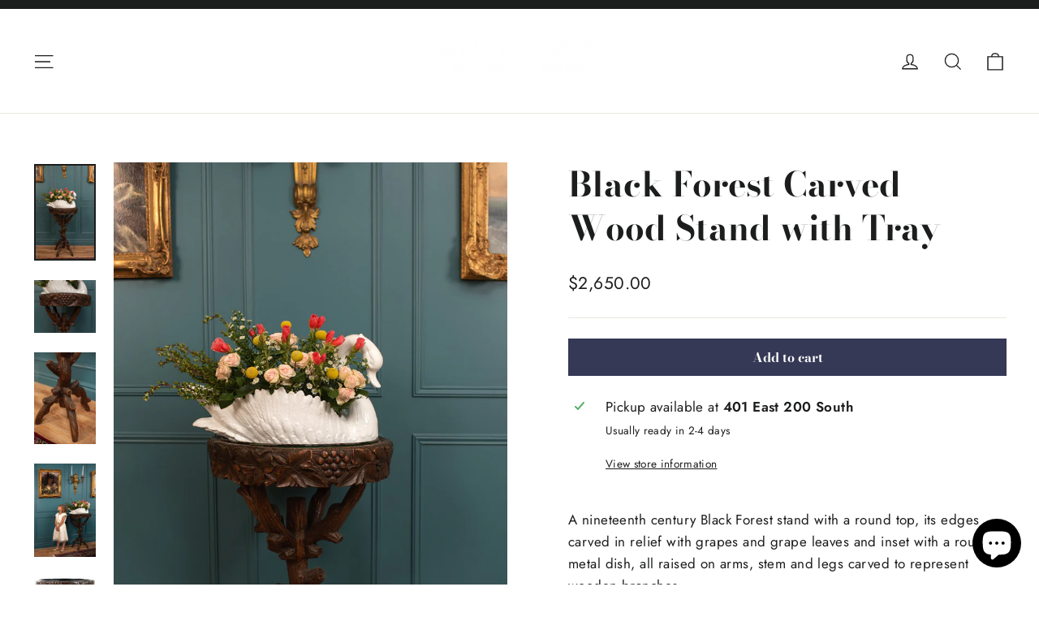

--- FILE ---
content_type: text/html; charset=utf-8
request_url: https://anthonysfineart.com/products/black-forest-carved-wood-stand-with-tray?_pos=3&_sid=0ddcb7082&_ss=r
body_size: 28611
content:
<!doctype html>
<html class="no-js" lang="en" dir="ltr">
<head>
  <meta charset="utf-8">
  <meta http-equiv="X-UA-Compatible" content="IE=edge,chrome=1">
  <meta name="viewport" content="width=device-width,initial-scale=1">
  <meta name="theme-color" content="#353956">
  <link rel="canonical" href="https://anthonysfineart.com/products/black-forest-carved-wood-stand-with-tray">
  <link rel="preconnect" href="https://cdn.shopify.com" crossorigin>
  <link rel="preconnect" href="https://fonts.shopifycdn.com" crossorigin>
  <link rel="dns-prefetch" href="https://productreviews.shopifycdn.com">
  <link rel="dns-prefetch" href="https://ajax.googleapis.com">
  <link rel="dns-prefetch" href="https://maps.googleapis.com">
  <link rel="dns-prefetch" href="https://maps.gstatic.com"><link rel="shortcut icon" href="//anthonysfineart.com/cdn/shop/files/favicon-32x32_32x32.png?v=1739487949" type="image/png" /><title>Black Forest Carved Wood Stand with Tray
&ndash; Anthonys Fine Art &amp; Antiques
</title>
<meta name="description" content="A nineteenth century Black Forest stand with a round top, its edges carved in relief with grapes and grape leaves and inset with a round metal dish, all raised on arms, stem and legs carved to represent wooden branches. Measures: 36 x 41 inches."><meta property="og:site_name" content="Anthonys Fine Art &amp; Antiques">
  <meta property="og:url" content="https://anthonysfineart.com/products/black-forest-carved-wood-stand-with-tray">
  <meta property="og:title" content="Black Forest Carved Wood Stand with Tray">
  <meta property="og:type" content="product">
  <meta property="og:description" content="A nineteenth century Black Forest stand with a round top, its edges carved in relief with grapes and grape leaves and inset with a round metal dish, all raised on arms, stem and legs carved to represent wooden branches. Measures: 36 x 41 inches."><meta property="og:image" content="http://anthonysfineart.com/cdn/shop/files/backup_d447525d-f77b-4f4d-8915-69779277ec65.jpg?v=1698263822">
    <meta property="og:image:secure_url" content="https://anthonysfineart.com/cdn/shop/files/backup_d447525d-f77b-4f4d-8915-69779277ec65.jpg?v=1698263822">
    <meta property="og:image:width" content="2000">
    <meta property="og:image:height" content="3130"><meta name="twitter:site" content="@">
  <meta name="twitter:card" content="summary_large_image">
  <meta name="twitter:title" content="Black Forest Carved Wood Stand with Tray">
  <meta name="twitter:description" content="A nineteenth century Black Forest stand with a round top, its edges carved in relief with grapes and grape leaves and inset with a round metal dish, all raised on arms, stem and legs carved to represent wooden branches. Measures: 36 x 41 inches.">
<style data-shopify>@font-face {
  font-family: "Bodoni Moda";
  font-weight: 700;
  font-style: normal;
  font-display: swap;
  src: url("//anthonysfineart.com/cdn/fonts/bodoni_moda/bodonimoda_n7.837502b3cbe406d2c6f311e87870fa9980b0b36a.woff2") format("woff2"),
       url("//anthonysfineart.com/cdn/fonts/bodoni_moda/bodonimoda_n7.c198e1cda930f96f6ae1aa8ef8facc95a64cfd1f.woff") format("woff");
}

  @font-face {
  font-family: Jost;
  font-weight: 400;
  font-style: normal;
  font-display: swap;
  src: url("//anthonysfineart.com/cdn/fonts/jost/jost_n4.d47a1b6347ce4a4c9f437608011273009d91f2b7.woff2") format("woff2"),
       url("//anthonysfineart.com/cdn/fonts/jost/jost_n4.791c46290e672b3f85c3d1c651ef2efa3819eadd.woff") format("woff");
}


  @font-face {
  font-family: Jost;
  font-weight: 600;
  font-style: normal;
  font-display: swap;
  src: url("//anthonysfineart.com/cdn/fonts/jost/jost_n6.ec1178db7a7515114a2d84e3dd680832b7af8b99.woff2") format("woff2"),
       url("//anthonysfineart.com/cdn/fonts/jost/jost_n6.b1178bb6bdd3979fef38e103a3816f6980aeaff9.woff") format("woff");
}

  @font-face {
  font-family: Jost;
  font-weight: 400;
  font-style: italic;
  font-display: swap;
  src: url("//anthonysfineart.com/cdn/fonts/jost/jost_i4.b690098389649750ada222b9763d55796c5283a5.woff2") format("woff2"),
       url("//anthonysfineart.com/cdn/fonts/jost/jost_i4.fd766415a47e50b9e391ae7ec04e2ae25e7e28b0.woff") format("woff");
}

  @font-face {
  font-family: Jost;
  font-weight: 600;
  font-style: italic;
  font-display: swap;
  src: url("//anthonysfineart.com/cdn/fonts/jost/jost_i6.9af7e5f39e3a108c08f24047a4276332d9d7b85e.woff2") format("woff2"),
       url("//anthonysfineart.com/cdn/fonts/jost/jost_i6.2bf310262638f998ed206777ce0b9a3b98b6fe92.woff") format("woff");
}

</style><link href="//anthonysfineart.com/cdn/shop/t/14/assets/theme.css?v=12289977752784573131699397240" rel="stylesheet" type="text/css" media="all" />
<style data-shopify>:root {
    --typeHeaderPrimary: "Bodoni Moda";
    --typeHeaderFallback: serif;
    --typeHeaderSize: 42px;
    --typeHeaderWeight: 700;
    --typeHeaderLineHeight: 1.3;
    --typeHeaderSpacing: 0.0em;

    --typeBasePrimary:Jost;
    --typeBaseFallback:sans-serif;
    --typeBaseSize: 17px;
    --typeBaseWeight: 400;
    --typeBaseLineHeight: 1.6;
    --typeBaseSpacing: 0.025em;

    --iconWeight: 3px;
    --iconLinecaps: miter;
  }

  
.collection-hero__content:before,
  .hero__image-wrapper:before,
  .hero__media:before {
    background-image: linear-gradient(to bottom, rgba(23, 23, 44, 0.0) 0%, rgba(23, 23, 44, 0.0) 40%, rgba(23, 23, 44, 0.32) 100%);
  }

  .skrim__item-content .skrim__overlay:after {
    background-image: linear-gradient(to bottom, rgba(23, 23, 44, 0.0) 30%, rgba(23, 23, 44, 0.32) 100%);
  }

  .placeholder-content {
    background-image: linear-gradient(100deg, #f4f4f4 40%, #ececec 63%, #f4f4f4 79%);
  }</style><script src="https://analytics.ahrefs.com/analytics.js" data-key="5PQp/IFaGL2DzpiGvUwV6w" async></script>

  <script>
    document.documentElement.className = document.documentElement.className.replace('no-js', 'js');

    window.theme = window.theme || {};
    theme.routes = {
      home: "/",
      cart: "/cart.js",
      cartPage: "/cart",
      cartAdd: "/cart/add.js",
      cartChange: "/cart/change.js",
      search: "/search",
      predictiveSearch: "/search/suggest"
    };
    theme.strings = {
      soldOut: "Sold Out",
      unavailable: "Unavailable",
      inStockLabel: "In stock, ready to ship",
      oneStockLabel: "Low stock - [count] item left",
      otherStockLabel: "Low stock - [count] items left",
      willNotShipUntil: "Ready to ship [date]",
      willBeInStockAfter: "Back in stock [date]",
      waitingForStock: "Inventory on the way",
      cartSavings: "You're saving [savings]",
      cartEmpty: "Your cart is currently empty.",
      cartTermsConfirmation: "You must agree with the terms and conditions of sales to check out",
      searchCollections: "Collections",
      searchPages: "Pages",
      searchArticles: "Articles",
      maxQuantity: "You can only have [quantity] of [title] in your cart."
    };
    theme.settings = {
      cartType: "drawer",
      isCustomerTemplate: false,
      moneyFormat: "${{amount}}",
      predictiveSearch: true,
      predictiveSearchType: null,
      quickView: false,
      themeName: 'Motion',
      themeVersion: "10.4.0"
    };
  </script>

  <script>window.performance && window.performance.mark && window.performance.mark('shopify.content_for_header.start');</script><meta name="facebook-domain-verification" content="hezqwwqeb5qzl5wmhbttmb57ph0oqw">
<meta name="facebook-domain-verification" content="59a7j5ou5ktqum6pdi5zf5b5xz9139">
<meta name="facebook-domain-verification" content="x5hi3bx4n34vkyneh0kvap2suou0oz">
<meta name="facebook-domain-verification" content="fyoxlcqeqfeda4jwfalaia1c9kjc1s">
<meta name="facebook-domain-verification" content="7ccj82vfbadh4ikzwz7jt9sst9t71m">
<meta name="google-site-verification" content="dzc8jjjfSVZE9WDnWwbDg6TB_ymDIK110QECWXfPQBM">
<meta id="shopify-digital-wallet" name="shopify-digital-wallet" content="/20131449/digital_wallets/dialog">
<meta name="shopify-checkout-api-token" content="94dabdbdf5c53d05efe3190566492aac">
<meta id="in-context-paypal-metadata" data-shop-id="20131449" data-venmo-supported="false" data-environment="production" data-locale="en_US" data-paypal-v4="true" data-currency="USD">
<link rel="alternate" type="application/json+oembed" href="https://anthonysfineart.com/products/black-forest-carved-wood-stand-with-tray.oembed">
<script async="async" src="/checkouts/internal/preloads.js?locale=en-US"></script>
<link rel="preconnect" href="https://shop.app" crossorigin="anonymous">
<script async="async" src="https://shop.app/checkouts/internal/preloads.js?locale=en-US&shop_id=20131449" crossorigin="anonymous"></script>
<script id="apple-pay-shop-capabilities" type="application/json">{"shopId":20131449,"countryCode":"US","currencyCode":"USD","merchantCapabilities":["supports3DS"],"merchantId":"gid:\/\/shopify\/Shop\/20131449","merchantName":"Anthonys Fine Art \u0026 Antiques","requiredBillingContactFields":["postalAddress","email"],"requiredShippingContactFields":["postalAddress","email"],"shippingType":"shipping","supportedNetworks":["visa","masterCard","amex","discover","elo","jcb"],"total":{"type":"pending","label":"Anthonys Fine Art \u0026 Antiques","amount":"1.00"},"shopifyPaymentsEnabled":true,"supportsSubscriptions":true}</script>
<script id="shopify-features" type="application/json">{"accessToken":"94dabdbdf5c53d05efe3190566492aac","betas":["rich-media-storefront-analytics"],"domain":"anthonysfineart.com","predictiveSearch":true,"shopId":20131449,"locale":"en"}</script>
<script>var Shopify = Shopify || {};
Shopify.shop = "anthonys-fine-art-antiques.myshopify.com";
Shopify.locale = "en";
Shopify.currency = {"active":"USD","rate":"1.0"};
Shopify.country = "US";
Shopify.theme = {"name":"Motion","id":136758132972,"schema_name":"Motion","schema_version":"10.4.0","theme_store_id":847,"role":"main"};
Shopify.theme.handle = "null";
Shopify.theme.style = {"id":null,"handle":null};
Shopify.cdnHost = "anthonysfineart.com/cdn";
Shopify.routes = Shopify.routes || {};
Shopify.routes.root = "/";</script>
<script type="module">!function(o){(o.Shopify=o.Shopify||{}).modules=!0}(window);</script>
<script>!function(o){function n(){var o=[];function n(){o.push(Array.prototype.slice.apply(arguments))}return n.q=o,n}var t=o.Shopify=o.Shopify||{};t.loadFeatures=n(),t.autoloadFeatures=n()}(window);</script>
<script>
  window.ShopifyPay = window.ShopifyPay || {};
  window.ShopifyPay.apiHost = "shop.app\/pay";
  window.ShopifyPay.redirectState = null;
</script>
<script id="shop-js-analytics" type="application/json">{"pageType":"product"}</script>
<script defer="defer" async type="module" src="//anthonysfineart.com/cdn/shopifycloud/shop-js/modules/v2/client.init-shop-cart-sync_C5BV16lS.en.esm.js"></script>
<script defer="defer" async type="module" src="//anthonysfineart.com/cdn/shopifycloud/shop-js/modules/v2/chunk.common_CygWptCX.esm.js"></script>
<script type="module">
  await import("//anthonysfineart.com/cdn/shopifycloud/shop-js/modules/v2/client.init-shop-cart-sync_C5BV16lS.en.esm.js");
await import("//anthonysfineart.com/cdn/shopifycloud/shop-js/modules/v2/chunk.common_CygWptCX.esm.js");

  window.Shopify.SignInWithShop?.initShopCartSync?.({"fedCMEnabled":true,"windoidEnabled":true});

</script>
<script>
  window.Shopify = window.Shopify || {};
  if (!window.Shopify.featureAssets) window.Shopify.featureAssets = {};
  window.Shopify.featureAssets['shop-js'] = {"shop-cart-sync":["modules/v2/client.shop-cart-sync_ZFArdW7E.en.esm.js","modules/v2/chunk.common_CygWptCX.esm.js"],"init-fed-cm":["modules/v2/client.init-fed-cm_CmiC4vf6.en.esm.js","modules/v2/chunk.common_CygWptCX.esm.js"],"shop-button":["modules/v2/client.shop-button_tlx5R9nI.en.esm.js","modules/v2/chunk.common_CygWptCX.esm.js"],"shop-cash-offers":["modules/v2/client.shop-cash-offers_DOA2yAJr.en.esm.js","modules/v2/chunk.common_CygWptCX.esm.js","modules/v2/chunk.modal_D71HUcav.esm.js"],"init-windoid":["modules/v2/client.init-windoid_sURxWdc1.en.esm.js","modules/v2/chunk.common_CygWptCX.esm.js"],"shop-toast-manager":["modules/v2/client.shop-toast-manager_ClPi3nE9.en.esm.js","modules/v2/chunk.common_CygWptCX.esm.js"],"init-shop-email-lookup-coordinator":["modules/v2/client.init-shop-email-lookup-coordinator_B8hsDcYM.en.esm.js","modules/v2/chunk.common_CygWptCX.esm.js"],"init-shop-cart-sync":["modules/v2/client.init-shop-cart-sync_C5BV16lS.en.esm.js","modules/v2/chunk.common_CygWptCX.esm.js"],"avatar":["modules/v2/client.avatar_BTnouDA3.en.esm.js"],"pay-button":["modules/v2/client.pay-button_FdsNuTd3.en.esm.js","modules/v2/chunk.common_CygWptCX.esm.js"],"init-customer-accounts":["modules/v2/client.init-customer-accounts_DxDtT_ad.en.esm.js","modules/v2/client.shop-login-button_C5VAVYt1.en.esm.js","modules/v2/chunk.common_CygWptCX.esm.js","modules/v2/chunk.modal_D71HUcav.esm.js"],"init-shop-for-new-customer-accounts":["modules/v2/client.init-shop-for-new-customer-accounts_ChsxoAhi.en.esm.js","modules/v2/client.shop-login-button_C5VAVYt1.en.esm.js","modules/v2/chunk.common_CygWptCX.esm.js","modules/v2/chunk.modal_D71HUcav.esm.js"],"shop-login-button":["modules/v2/client.shop-login-button_C5VAVYt1.en.esm.js","modules/v2/chunk.common_CygWptCX.esm.js","modules/v2/chunk.modal_D71HUcav.esm.js"],"init-customer-accounts-sign-up":["modules/v2/client.init-customer-accounts-sign-up_CPSyQ0Tj.en.esm.js","modules/v2/client.shop-login-button_C5VAVYt1.en.esm.js","modules/v2/chunk.common_CygWptCX.esm.js","modules/v2/chunk.modal_D71HUcav.esm.js"],"shop-follow-button":["modules/v2/client.shop-follow-button_Cva4Ekp9.en.esm.js","modules/v2/chunk.common_CygWptCX.esm.js","modules/v2/chunk.modal_D71HUcav.esm.js"],"checkout-modal":["modules/v2/client.checkout-modal_BPM8l0SH.en.esm.js","modules/v2/chunk.common_CygWptCX.esm.js","modules/v2/chunk.modal_D71HUcav.esm.js"],"lead-capture":["modules/v2/client.lead-capture_Bi8yE_yS.en.esm.js","modules/v2/chunk.common_CygWptCX.esm.js","modules/v2/chunk.modal_D71HUcav.esm.js"],"shop-login":["modules/v2/client.shop-login_D6lNrXab.en.esm.js","modules/v2/chunk.common_CygWptCX.esm.js","modules/v2/chunk.modal_D71HUcav.esm.js"],"payment-terms":["modules/v2/client.payment-terms_CZxnsJam.en.esm.js","modules/v2/chunk.common_CygWptCX.esm.js","modules/v2/chunk.modal_D71HUcav.esm.js"]};
</script>
<script>(function() {
  var isLoaded = false;
  function asyncLoad() {
    if (isLoaded) return;
    isLoaded = true;
    var urls = ["https:\/\/cdn.shopify.com\/s\/files\/1\/2013\/1449\/t\/14\/assets\/callforprice_install.js?v=1691085466\u0026shop=anthonys-fine-art-antiques.myshopify.com","https:\/\/services.nofraud.com\/js\/device.js?shop=anthonys-fine-art-antiques.myshopify.com","https:\/\/chimpstatic.com\/mcjs-connected\/js\/users\/4de673ef5057caf509eaf2ec9\/8fbe8f3dac165a93ffac7fe91.js?shop=anthonys-fine-art-antiques.myshopify.com"];
    for (var i = 0; i < urls.length; i++) {
      var s = document.createElement('script');
      s.type = 'text/javascript';
      s.async = true;
      s.src = urls[i];
      var x = document.getElementsByTagName('script')[0];
      x.parentNode.insertBefore(s, x);
    }
  };
  if(window.attachEvent) {
    window.attachEvent('onload', asyncLoad);
  } else {
    window.addEventListener('load', asyncLoad, false);
  }
})();</script>
<script id="__st">var __st={"a":20131449,"offset":-25200,"reqid":"2835da04-7546-416b-b640-32544dc6b6ab-1768825222","pageurl":"anthonysfineart.com\/products\/black-forest-carved-wood-stand-with-tray?_pos=3\u0026_sid=0ddcb7082\u0026_ss=r","u":"56331d41480f","p":"product","rtyp":"product","rid":692475002908};</script>
<script>window.ShopifyPaypalV4VisibilityTracking = true;</script>
<script id="captcha-bootstrap">!function(){'use strict';const t='contact',e='account',n='new_comment',o=[[t,t],['blogs',n],['comments',n],[t,'customer']],c=[[e,'customer_login'],[e,'guest_login'],[e,'recover_customer_password'],[e,'create_customer']],r=t=>t.map((([t,e])=>`form[action*='/${t}']:not([data-nocaptcha='true']) input[name='form_type'][value='${e}']`)).join(','),a=t=>()=>t?[...document.querySelectorAll(t)].map((t=>t.form)):[];function s(){const t=[...o],e=r(t);return a(e)}const i='password',u='form_key',d=['recaptcha-v3-token','g-recaptcha-response','h-captcha-response',i],f=()=>{try{return window.sessionStorage}catch{return}},m='__shopify_v',_=t=>t.elements[u];function p(t,e,n=!1){try{const o=window.sessionStorage,c=JSON.parse(o.getItem(e)),{data:r}=function(t){const{data:e,action:n}=t;return t[m]||n?{data:e,action:n}:{data:t,action:n}}(c);for(const[e,n]of Object.entries(r))t.elements[e]&&(t.elements[e].value=n);n&&o.removeItem(e)}catch(o){console.error('form repopulation failed',{error:o})}}const l='form_type',E='cptcha';function T(t){t.dataset[E]=!0}const w=window,h=w.document,L='Shopify',v='ce_forms',y='captcha';let A=!1;((t,e)=>{const n=(g='f06e6c50-85a8-45c8-87d0-21a2b65856fe',I='https://cdn.shopify.com/shopifycloud/storefront-forms-hcaptcha/ce_storefront_forms_captcha_hcaptcha.v1.5.2.iife.js',D={infoText:'Protected by hCaptcha',privacyText:'Privacy',termsText:'Terms'},(t,e,n)=>{const o=w[L][v],c=o.bindForm;if(c)return c(t,g,e,D).then(n);var r;o.q.push([[t,g,e,D],n]),r=I,A||(h.body.append(Object.assign(h.createElement('script'),{id:'captcha-provider',async:!0,src:r})),A=!0)});var g,I,D;w[L]=w[L]||{},w[L][v]=w[L][v]||{},w[L][v].q=[],w[L][y]=w[L][y]||{},w[L][y].protect=function(t,e){n(t,void 0,e),T(t)},Object.freeze(w[L][y]),function(t,e,n,w,h,L){const[v,y,A,g]=function(t,e,n){const i=e?o:[],u=t?c:[],d=[...i,...u],f=r(d),m=r(i),_=r(d.filter((([t,e])=>n.includes(e))));return[a(f),a(m),a(_),s()]}(w,h,L),I=t=>{const e=t.target;return e instanceof HTMLFormElement?e:e&&e.form},D=t=>v().includes(t);t.addEventListener('submit',(t=>{const e=I(t);if(!e)return;const n=D(e)&&!e.dataset.hcaptchaBound&&!e.dataset.recaptchaBound,o=_(e),c=g().includes(e)&&(!o||!o.value);(n||c)&&t.preventDefault(),c&&!n&&(function(t){try{if(!f())return;!function(t){const e=f();if(!e)return;const n=_(t);if(!n)return;const o=n.value;o&&e.removeItem(o)}(t);const e=Array.from(Array(32),(()=>Math.random().toString(36)[2])).join('');!function(t,e){_(t)||t.append(Object.assign(document.createElement('input'),{type:'hidden',name:u})),t.elements[u].value=e}(t,e),function(t,e){const n=f();if(!n)return;const o=[...t.querySelectorAll(`input[type='${i}']`)].map((({name:t})=>t)),c=[...d,...o],r={};for(const[a,s]of new FormData(t).entries())c.includes(a)||(r[a]=s);n.setItem(e,JSON.stringify({[m]:1,action:t.action,data:r}))}(t,e)}catch(e){console.error('failed to persist form',e)}}(e),e.submit())}));const S=(t,e)=>{t&&!t.dataset[E]&&(n(t,e.some((e=>e===t))),T(t))};for(const o of['focusin','change'])t.addEventListener(o,(t=>{const e=I(t);D(e)&&S(e,y())}));const B=e.get('form_key'),M=e.get(l),P=B&&M;t.addEventListener('DOMContentLoaded',(()=>{const t=y();if(P)for(const e of t)e.elements[l].value===M&&p(e,B);[...new Set([...A(),...v().filter((t=>'true'===t.dataset.shopifyCaptcha))])].forEach((e=>S(e,t)))}))}(h,new URLSearchParams(w.location.search),n,t,e,['guest_login'])})(!0,!0)}();</script>
<script integrity="sha256-4kQ18oKyAcykRKYeNunJcIwy7WH5gtpwJnB7kiuLZ1E=" data-source-attribution="shopify.loadfeatures" defer="defer" src="//anthonysfineart.com/cdn/shopifycloud/storefront/assets/storefront/load_feature-a0a9edcb.js" crossorigin="anonymous"></script>
<script crossorigin="anonymous" defer="defer" src="//anthonysfineart.com/cdn/shopifycloud/storefront/assets/shopify_pay/storefront-65b4c6d7.js?v=20250812"></script>
<script data-source-attribution="shopify.dynamic_checkout.dynamic.init">var Shopify=Shopify||{};Shopify.PaymentButton=Shopify.PaymentButton||{isStorefrontPortableWallets:!0,init:function(){window.Shopify.PaymentButton.init=function(){};var t=document.createElement("script");t.src="https://anthonysfineart.com/cdn/shopifycloud/portable-wallets/latest/portable-wallets.en.js",t.type="module",document.head.appendChild(t)}};
</script>
<script data-source-attribution="shopify.dynamic_checkout.buyer_consent">
  function portableWalletsHideBuyerConsent(e){var t=document.getElementById("shopify-buyer-consent"),n=document.getElementById("shopify-subscription-policy-button");t&&n&&(t.classList.add("hidden"),t.setAttribute("aria-hidden","true"),n.removeEventListener("click",e))}function portableWalletsShowBuyerConsent(e){var t=document.getElementById("shopify-buyer-consent"),n=document.getElementById("shopify-subscription-policy-button");t&&n&&(t.classList.remove("hidden"),t.removeAttribute("aria-hidden"),n.addEventListener("click",e))}window.Shopify?.PaymentButton&&(window.Shopify.PaymentButton.hideBuyerConsent=portableWalletsHideBuyerConsent,window.Shopify.PaymentButton.showBuyerConsent=portableWalletsShowBuyerConsent);
</script>
<script data-source-attribution="shopify.dynamic_checkout.cart.bootstrap">document.addEventListener("DOMContentLoaded",(function(){function t(){return document.querySelector("shopify-accelerated-checkout-cart, shopify-accelerated-checkout")}if(t())Shopify.PaymentButton.init();else{new MutationObserver((function(e,n){t()&&(Shopify.PaymentButton.init(),n.disconnect())})).observe(document.body,{childList:!0,subtree:!0})}}));
</script>
<link id="shopify-accelerated-checkout-styles" rel="stylesheet" media="screen" href="https://anthonysfineart.com/cdn/shopifycloud/portable-wallets/latest/accelerated-checkout-backwards-compat.css" crossorigin="anonymous">
<style id="shopify-accelerated-checkout-cart">
        #shopify-buyer-consent {
  margin-top: 1em;
  display: inline-block;
  width: 100%;
}

#shopify-buyer-consent.hidden {
  display: none;
}

#shopify-subscription-policy-button {
  background: none;
  border: none;
  padding: 0;
  text-decoration: underline;
  font-size: inherit;
  cursor: pointer;
}

#shopify-subscription-policy-button::before {
  box-shadow: none;
}

      </style>

<script>window.performance && window.performance.mark && window.performance.mark('shopify.content_for_header.end');</script>

  <script src="//anthonysfineart.com/cdn/shop/t/14/assets/vendor-scripts-v14.js" defer="defer"></script><script src="//anthonysfineart.com/cdn/shop/t/14/assets/theme.js?v=103605338227844410371690386807" defer="defer"></script>




<script type='text/javascript'>

var lang_metafield = '{"translate_language_name":"en","trans_call_for_price_label":"Price Upon Request","trans_phone_no_label":"Call for Price","trans_whatsapp_message":"Hi {store_name} I am interested in this product. {product_url}. Price please ?","trans_whatsapp_label":"","trans_contact_form_heading":"Call for Price for","trans_name_label":"Name","trans_error_name_label":"Please fill out this field.","trans_email_label":"Email","trans_error_email_label":"Please fill out this field.","trans_phone_label":" Phone Number","trans_error_phone_label":"Please fill out this field.","trans_comment_label":"Comment","trans_error_comment_label":"Please fill out this field.","trans_submit_label":"Submit","trans_unavailable_label":"Unavailable","trans_thankyou_header":"Success","trans_thankyou_msg":"Your Request Submitted Successfully."}';

if (lang_metafield=='') { 
	lang_metafield = JSON.parse('{"translate_language_name":"en","trans_call_for_price_label":"Price Upon Request","trans_phone_no_label":"Call for Price","trans_whatsapp_message":"Hi {store_name} I am interested in this product. {product_url}. Price please ?","trans_whatsapp_label":"","trans_contact_form_heading":"Call for Price for","trans_name_label":"Name","trans_error_name_label":"Please fill out this field.","trans_email_label":"Email","trans_error_email_label":"Please fill out this field.","trans_phone_label":" Phone Number","trans_error_phone_label":"Please fill out this field.","trans_comment_label":"Comment","trans_error_comment_label":"Please fill out this field.","trans_submit_label":"Submit","trans_unavailable_label":"Unavailable","trans_thankyou_header":"Success","trans_thankyou_msg":"Your Request Submitted Successfully."}');
}
else{
	lang_metafield =JSON.parse('{"translate_language_name":"en","trans_call_for_price_label":"Price Upon Request","trans_phone_no_label":"Call for Price","trans_whatsapp_message":"Hi {store_name} I am interested in this product. {product_url}. Price please ?","trans_whatsapp_label":"","trans_contact_form_heading":"Call for Price for","trans_name_label":"Name","trans_error_name_label":"Please fill out this field.","trans_email_label":"Email","trans_error_email_label":"Please fill out this field.","trans_phone_label":" Phone Number","trans_error_phone_label":"Please fill out this field.","trans_comment_label":"Comment","trans_error_comment_label":"Please fill out this field.","trans_submit_label":"Submit","trans_unavailable_label":"Unavailable","trans_thankyou_header":"Success","trans_thankyou_msg":"Your Request Submitted Successfully."}');  
}

var handle_array = ["albert-bierstadt","call-for-price-the-seduction-of-corianton-by-minerva-teichert","uncle-gene-at-work-by-minerva-teichert","captain-bonneville-by-minerva-teichert","tiffany-stained-glass-window-of-the-boy-jesus-in-the-temple-1893-after-heinrich-hoffmann","tiffany-stained-glass-window-of-the-good-shepherd-1908","twilight-springville-by-john-hafen","winter-ranch-by-john-hafen","snowy-path-by-j-b-fairbanks","wheat-field-by-j-b-fairbanks","ocean-pier-by-edwin-evans","autumn-pond-by-lorus-pratt-after-albert-gabriel-rigolot","armstrong-farm-at-mountain-dell-by-danquart-weggeland","southern-utah-by-edwin-evans","summer-shadows-by-leconte-stewart","venus-roman-sculpture-c-170-bce","apollo-roman-sculpture-c-150-bce","samson-by-norman-rockwell","city-creek-watercolor-by-j-t-harwood","juvenile-builders-by-j-t-harwood","opalescence-by-j-t-harwood","california-coast-by-j-t-harwood","california-coast-by-james-taylor-harwood","city-creek-canyon-by-j-t-harwood","spring-trail-1920-by-james-taylor-harwood","appeal-to-the-great-spirit-by-j-t-harwood","strawberry-still-life-by-j-t-harwood","willard-richards-harwood-at-age-14-months-1894-by-j-t-harwood","lead-kindly-light-tiffany-stained-glass-window","ruth-and-naomi-by-jean-baptiste-auguste-leloir","first-edition-book-of-mormon-palmyra-1831","4th-century-roman-mosaic-of-lion-hunting-prey","bouquet-of-roses-1912-by-minerva-teichert","cache-by-minerva-teichert","the-good-shepherd-tiffany-stained-glass-window","the-border-of-the-farm-by-julian-alden-weir","fields-and-mountains-1942-by-cornelius-salisbury","meditation-of-the-holy-virgin-1889-by-sarah-paxton-ball-dodson","tiffany-studios-stained-glass-window-our-saviour-1887","peterson-weber-county-by-leconte-stewart"];
var productid_array = ["7682556264684","7698972508396","7698978930924","7698989908204","7698992136428","7702517154028","7702555263212","7702803513580","7702977806572","7706614792428","7706713882860","7706740228332","7706881687788","7717261246700","7718169313516","7719332774124","1390840184925","7730454397164","7730456166636","7730455019756","7730462851308","7731390349548","7539901890796","7731387236588","7731396149484","7731398869228","7731400147180","7740866789612","7755564482796","7841082835180","7841104625900","7845627527404","7849026224364","7849635610860","7919299494124","7933679403244","7956127908076","7954632605932","8074687545580"];
var collectionid_array = [""];
var product_tags_array = [""];
var hide_price= 1;
var hide_ajaxaddtocart = 1;
var display_phone = 0;
var phone_no = '+1 8013282231';
var display_call_for_price = 1;

if (lang_metafield.trans_call_for_price_label) {
	var call_for_price_label = lang_metafield.trans_call_for_price_label;   
}else{
	var call_for_price_label = 'Price Upon Request';
} 

var css_style_button = 'background-color: #000000;color:#ffffff;';
var enabled_captcha = 0;
var site_key = '';
var recaptcha_ver = 'v2';

if (lang_metafield.trans_thankyou_msg) {
	var thankyou_msg = lang_metafield.trans_thankyou_msg;   
}else{
	var thankyou_msg = 'Your Request Submitted Successfully.';
} 

if (lang_metafield.trans_thankyou_header) {
	var thankyou_header = lang_metafield.trans_thankyou_header;   
}else{
	var thankyou_header = 'Success';
} 

if (lang_metafield.trans_name_label) {
	var name_label = lang_metafield.trans_name_label;   
}else{
	var name_label = 'Name';
}

if (lang_metafield.trans_email_label) {
	var email_label = lang_metafield.trans_email_label;   
}else{
	var email_label = 'Email';
}

if (lang_metafield.trans_phone_label) {
	var phone_label = lang_metafield.trans_phone_label;   
}else{
	var phone_label = ' Phone Number';
} 

if (lang_metafield.trans_comment_label) {
	var comment_label = lang_metafield.trans_comment_label;   
}else{
	var comment_label = 'Comment';
} 
	
if (lang_metafield.trans_submit_label) {
	var submit_label = lang_metafield.trans_submit_label;   
}else{
	var submit_label = 'Submit';
} 

if (lang_metafield.trans_error_name_label) {
	var error_name_label = lang_metafield.trans_error_name_label;   
}else{
	var error_name_label = 'Please fill out this field.';
} 

if (lang_metafield.trans_error_email_label) {
	var error_email_label = lang_metafield.trans_error_email_label;   
}else{
	var error_email_label = 'Please fill out this field.';
} 

if (lang_metafield.trans_error_phone_label) {
	var error_phone_label = lang_metafield.trans_error_phone_label;   
}else{
	var error_phone_label = 'Please fill out this field.';
} 

if (lang_metafield.trans_error_comment_label) {
	var error_comment_label = lang_metafield.trans_error_comment_label;   
}else{
	var error_comment_label = 'Please fill out this field.';
} 

var enable_app = 1;
var enable_outofstock = 1;
var price_selector = '';
var cart_selector = '.addToCartText';

if (lang_metafield.trans_phone_no_label) {
	var phone_no_label = lang_metafield.trans_phone_no_label;   
}else{
	var phone_no_label = 'Call for Price';
} 

var required_field = 'name,email,comment';

if (lang_metafield.trans_contact_form_heading) {
	var contact_form_heading = lang_metafield.trans_contact_form_heading;   
}else{
	var contact_form_heading = 'Call for Price for';
} 

var parent_selector = '.product-content, .related-products-list';

if (lang_metafield.trans_unavailable_label) {
	var unavailable_label = lang_metafield.trans_unavailable_label;   
}else{
	var unavailable_label = 'Unavailable';
} 

var show_price = 'no';
var enable_cfp_for_zero_price_prd = 'yes';
var enable_cfp_for_all_products = 'no';
var enable_cfp_soldout_products = 'no';
var hide_cfp_btn_on_collection = 'no';
var hide_phone_no_on_collection = 'no';
var enable_whatsapp = 0;
var whatsapp_number =  '';

if (lang_metafield.trans_whatsapp_message) {
	var whatsapp_message = lang_metafield.trans_whatsapp_message;   
}else{
	var whatsapp_message =  '';
} 

var hide_whatsapp_button_on_collection = 0;

if (lang_metafield.trans_whatsapp_label) {
	var whatsapp_button_text = lang_metafield.trans_whatsapp_label;   
}else{
	var whatsapp_button_text = '';
}

var whatsapp_button_background_color = '#000000';
var whatsapp_button_text_color = '#ffffff';
var whatsapp_css_style_button = '';
var phoneno_css_style_button = '';

</script>

<link href="//anthonysfineart.com/cdn/shop/t/14/assets/cws-callforprice-custom.css?v=152203618347593078301691085464" rel="stylesheet" type="text/css" media="all" />

<!-- BEGIN app block: shopify://apps/call-for-price-hide-price/blocks/app-embed/e3a6554d-005e-4c24-b847-3c5c8c6d5e1d --><!-- Cli 3.0 Migrated with Simplified Deployment Technique --><!-- BEGIN app snippet: callforprice_init -->



<script type='text/javascript'>

var lang_metafield = '{"translate_language_name":"en","trans_call_for_price_label":"Price Upon Request","trans_phone_no_label":"Call for Price","trans_whatsapp_message":"Hi {store_name} I am interested in this product. {product_url}. Price please ?","trans_whatsapp_label":"","trans_contact_form_heading":"Call for Price for","trans_name_label":"Name","trans_error_name_label":"Please fill out this field.","trans_email_label":"Email","trans_error_email_label":"Please fill out this field.","trans_phone_label":" Phone Number","trans_error_phone_label":"Please fill out this field.","trans_comment_label":"Comment","trans_error_comment_label":"Please fill out this field.","trans_submit_label":"Submit","trans_unavailable_label":"Unavailable","trans_thankyou_header":"Success","trans_thankyou_msg":"Your Request Submitted Successfully."}';

if (lang_metafield=='') { 
	lang_metafield = JSON.parse('{"translate_language_name":"en","trans_call_for_price_label":"Price Upon Request","trans_phone_no_label":"Call for Price","trans_whatsapp_message":"Hi {store_name} I am interested in this product. {product_url}. Price please ?","trans_whatsapp_label":"","trans_contact_form_heading":"Call for Price for","trans_name_label":"Name","trans_error_name_label":"Please fill out this field.","trans_email_label":"Email","trans_error_email_label":"Please fill out this field.","trans_phone_label":" Phone Number","trans_error_phone_label":"Please fill out this field.","trans_comment_label":"Comment","trans_error_comment_label":"Please fill out this field.","trans_submit_label":"Submit","trans_unavailable_label":"Unavailable","trans_thankyou_header":"Success","trans_thankyou_msg":"Your Request Submitted Successfully."}');
}
else{
	lang_metafield =JSON.parse('{"translate_language_name":"en","trans_call_for_price_label":"Price Upon Request","trans_phone_no_label":"Call for Price","trans_whatsapp_message":"Hi {store_name} I am interested in this product. {product_url}. Price please ?","trans_whatsapp_label":"","trans_contact_form_heading":"Call for Price for","trans_name_label":"Name","trans_error_name_label":"Please fill out this field.","trans_email_label":"Email","trans_error_email_label":"Please fill out this field.","trans_phone_label":" Phone Number","trans_error_phone_label":"Please fill out this field.","trans_comment_label":"Comment","trans_error_comment_label":"Please fill out this field.","trans_submit_label":"Submit","trans_unavailable_label":"Unavailable","trans_thankyou_header":"Success","trans_thankyou_msg":"Your Request Submitted Successfully."}');  
}

var handle_array = [];
var metafield_product_handles = 'albert-bierstadt,call-for-price-the-seduction-of-corianton-by-minerva-teichert,uncle-gene-at-work-by-minerva-teichert,captain-bonneville-by-minerva-teichert,tiffany-stained-glass-window-of-the-boy-jesus-in-the-temple-1893-after-heinrich-hoffmann,tiffany-stained-glass-window-of-the-good-shepherd-1908,twilight-springville-by-john-hafen,winter-ranch-by-john-hafen,snowy-path-by-j-b-fairbanks,wheat-field-by-j-b-fairbanks,ocean-pier-by-edwin-evans,autumn-pond-by-lorus-pratt-after-albert-gabriel-rigolot,armstrong-farm-at-mountain-dell-by-danquart-weggeland,southern-utah-by-edwin-evans,summer-shadows-by-leconte-stewart,venus-roman-sculpture-c-170-bce,apollo-roman-sculpture-c-150-bce,samson-by-norman-rockwell,city-creek-watercolor-by-j-t-harwood,juvenile-builders-by-j-t-harwood,opalescence-by-j-t-harwood,california-coast-by-j-t-harwood,california-coast-by-james-taylor-harwood,city-creek-canyon-by-j-t-harwood,spring-trail-1920-by-james-taylor-harwood,appeal-to-the-great-spirit-by-j-t-harwood,strawberry-still-life-by-j-t-harwood,willard-richards-harwood-at-age-14-months-1894-by-j-t-harwood,lead-kindly-light-tiffany-stained-glass-window,ruth-and-naomi-by-jean-baptiste-auguste-leloir,first-edition-book-of-mormon-palmyra-1831,4th-century-roman-mosaic-of-lion-hunting-prey,bouquet-of-roses-1912-by-minerva-teichert,cache-by-minerva-teichert,the-good-shepherd-tiffany-stained-glass-window,the-border-of-the-farm-by-julian-alden-weir,fields-and-mountains-1942-by-cornelius-salisbury,meditation-of-the-holy-virgin-1889-by-sarah-paxton-ball-dodson,tiffany-studios-stained-glass-window-our-saviour-1887,peterson-weber-county-by-leconte-stewart,the-old-swimming-hole-spring-creek-springville-utah-1893-by-john-hafen,esther-before-ajasuerus-by-hugues-merle,albert-bierstadt-utah-1830-1902-wahsatch-mountains-utah,albert-bierstadt-utah-1830-1902-after-the-storm-salt-lake-valley,tiffany-studios-resurrection-angel-1900-rider-memorial-window,diamond-necklace-1,boxer-by-mahonri-young,prize-ring-fighters-black-and-white-c-1927-by-mahonri-young,the-artist-at-ringside-1934-by-mahonri-young,tiffany-floral-stained-glass-window,patriae-pater-father-of-the-nation-c-1846-by-rembrandt-peale-american-1778-1860,une-heure-de-la-nuit-joseph-michel-ange-pollet,lincoln-memorial-by-dean-cornwell,playtime-june-1910-portrait-of-frances-terrell-at-ten-by-john-hafen,suffer-the-children-to-come-unto-me-c-1860-by-carl-bloch,christ-among-the-doctors-by-bartholomaus-wittig,backyard-of-j-t-harwood-by-j-t-harwood-1,the-puritan-by-augusta-fisher-homer-saint-gaudens,bridge-over-the-jordan-river-lehi-utah-by-albert-bierstadt,salt-lake-valley-view-of-the-wasatch-c-1870-by-albert-bierstadt,the-bronco-buster-by-frederic-remington,the-scout-by-cyrus-dallin,the-wounded-bunkie-by-frederic-remington,sunlight-and-shadow-by-george-inness,view-of-the-yosemite-by-thomas-hill-1829-1908,portrait-of-doctor-james-lloyd-ca-1808-by-gilbert-stuart,half-dome-at-twilight-c-1875-by-thomas-hill,the-christ-child-and-mary-c-1885-by-leon-francois-comerre,lehi-in-the-wilderness-discovers-the-liahona-by-arnold-friberg,belgian-stained-glass-windows-featuring-the-life-of-christ-c-1850,joseph-anderson-homestead-1919-by-leconte-stewart,late-afternoon-summer-1923-by-leconte-stewart,north-of-kamas-1932-by-leconte-stewart,snowbound-by-leconte-stewart,winter-1940-by-leconte-stewart,by-leconte-stewart-8,by-leconte-stewart-6,by-leconte-stewart-10,by-leconte-stewart-9,creek-in-winter-1936-by-leconte-stewart,by-leconte-stewart-13,by-leconte-stewart-7,by-leconte-stewart-5,kaysville-homestead-by-leconte-stewart,by-leconte-stewart-11,mount-moran-by-leconte-stewart,by-leconte-stewart-12,by-leconte-stewart-4,winter-homes-by-someone,by-leconte-stewart-23,by-leconte-stewart-24,by-leconte-stewart-32,by-leconte-stewart-40,by-leconte-stewart-17,by-leconte-stewart-33,by-leconte-stewart-34,cloudscape-by-albert-bierstadt,lincoln-plate,it-was-then-not-a-dream-this-was-a-sign-unto-them-the-nativity-1912-by-newell-convers-wyeth-american-1882-1945,saphire-necklace,cartier-heart-diamond-and-gold-necklace,ruby-necklace,saphire-and-diamond-ring,sapphire-and-diamond-white-gold-ring,opal-and-gold-earings,diamond-and-gold-tennis-bracelet,rolex-white-gold-watch,gold-and-diamond-rolex-watch,p-topaz-necklace,mule-train-through-the-minarets-by-conrad-buff';
if(metafield_product_handles != '-1'){
	handle_array = metafield_product_handles.split(',');	
}

var productid_array = [];
var metafield_product_ids = '7682556264684,7698972508396,7698978930924,7698989908204,7698992136428,7702517154028,7702555263212,7702803513580,7702977806572,7706614792428,7706713882860,7706740228332,7706881687788,7717261246700,7718169313516,7719332774124,1390840184925,7730454397164,7730456166636,7730455019756,7730462851308,7731390349548,7539901890796,7731387236588,7731396149484,7731398869228,7731400147180,7740866789612,7755564482796,7841082835180,7841104625900,7845627527404,7849026224364,7849635610860,7919299494124,7933679403244,7956127908076,7954632605932,8074687545580,8032777568492,8157158801644,8638160273644,8638137336044,8638154047724,8705709441260,8679800504556,6750697423025,8548815306988,8016409100524,8795489403116,8836167434476,8740593500396,8736962904300,8701887447276,8834789409004,8157089005804,8757720318188,7829063467244,8959462703340,8959463162092,8967416152300,8967424147692,8966796345580,8883883409644,8817809064172,8787636617452,8738361934060,8157092348140,8138176561388,9468376273,8997164482796,8997166842092,8997156815084,8997169496300,8997161009388,9019576713452,9019570454764,9019609022700,9019584184556,7934605263084,9019647000812,9019571896556,9019568685292,8629456339180,9019631272172,6724796776625,9019645919468,9019565572332,6743784554673,9023160877292,9023161008364,9023163531500,9023164317932,9023157731564,9023163597036,9023163695340,9053614833900,9088781320428,9102819328236,9110895001836,9110896050412,9110896902380,9110897656044,9110898082028,9110898376940,9110899327212,9110901293292,9110903259372,9110897262828,9119109251308';
if(metafield_product_ids != '-1'){
	productid_array = metafield_product_ids.split(',');	
}
  
var collectionid_array = '-1';

var product_tags_array = [];
var metafield_product_tags = '-1';
if(metafield_product_tags != '-1'){
	product_tags_array = metafield_product_tags.split(',');	
}

var hide_price= 1;
var hide_ajaxaddtocart = '1' === '0' ? 0 : 1;
var display_phone = '0'=== '0' ? 0 : 1;
var phone_no = '+1 8013282231';
var display_call_for_price = '1'=== '0' ? 0 : 1;

if (lang_metafield.trans_call_for_price_label) {
	var call_for_price_label = lang_metafield.trans_call_for_price_label;   
}else{
	var call_for_price_label = 'Price Upon Request';
} 

var css_style_button = '';
var enabled_captcha = ''=== '0' ? 0 : 1;
var site_key = '';
var recaptcha_ver = '';

if (lang_metafield.trans_thankyou_msg) {
	var thankyou_msg = lang_metafield.trans_thankyou_msg;   
}else{
	var thankyou_msg = 'Your Request Submitted Successfully.';
} 

if (lang_metafield.trans_thankyou_header) {
	var thankyou_header = lang_metafield.trans_thankyou_header;   
}else{
	var thankyou_header = 'Success';
} 

if (lang_metafield.trans_name_label) {
	var name_label = replaceHTMLEntities(lang_metafield.trans_name_label);   
}else{
	var name_label = 'Name';
}

if (lang_metafield.trans_email_label) {
	var email_label = replaceHTMLEntities(lang_metafield.trans_email_label);   
}else{
	var email_label = 'Email';
}

if (lang_metafield.trans_phone_label) {
	var phone_label = replaceHTMLEntities(lang_metafield.trans_phone_label);   
}else{
	var phone_label = 'Phone Number';
} 

if (lang_metafield.trans_comment_label) {
	var comment_label = replaceHTMLEntities(lang_metafield.trans_comment_label);   
}else{
	var comment_label = 'Comment';
} 
	
if (lang_metafield.trans_submit_label) {
	var submit_label = replaceHTMLEntities(lang_metafield.trans_submit_label);   
}else{
	var submit_label = 'Submit';
} 

if (lang_metafield.trans_error_name_label) {
	var error_name_label = lang_metafield.trans_error_name_label;   
}else{
	var error_name_label = 'Please fill out this field.';
} 

if (lang_metafield.trans_error_email_label) {
	var error_email_label = lang_metafield.trans_error_email_label;   
}else{
	var error_email_label = 'Please fill out this field.';
} 

if (lang_metafield.trans_error_phone_label) {
	var error_phone_label = lang_metafield.trans_error_phone_label;   
}else{
	var error_phone_label = 'Please fill out this field.';
} 

if (lang_metafield.trans_error_comment_label) {
	var error_comment_label = lang_metafield.trans_error_comment_label;   
}else{
	var error_comment_label = 'Please fill out this field.';
} 

var enable_app = '1'=== '0' ? 0 : 1;
var enable_outofstock = '1'=== '0' ? 0 : 1;
var price_selector = '-1';
var cart_selector = '.addToCartText';

if (lang_metafield.trans_phone_no_label) {
	var phone_no_label = lang_metafield.trans_phone_no_label;   
}else{
	var phone_no_label = 'Call for Price';
} 

var required_field = 'name,email,comment';

if (lang_metafield.trans_contact_form_heading) {
	var contact_form_heading = lang_metafield.trans_contact_form_heading;   
}else{
	var contact_form_heading = 'Call for Price for';
} 

var parent_selector = '.product-content, .related-products-list';

if (lang_metafield.trans_unavailable_label) {
	var unavailable_label = lang_metafield.trans_unavailable_label;   
}else{
	var unavailable_label = 'Unavailable';
} 

var show_price = 'no';
var enable_cfp_for_zero_price_prd = 'yes';
var enable_cfp_for_all_products = 'no';
var enable_cfp_soldout_products = 'no';
var hide_cfp_btn_on_collection = 'no';
var hide_phone_no_on_collection = 'no';
var enable_whatsapp = '0'=== '0' ? 0 : 1;
var whatsapp_number =  '-1';
var cfp_in_template = 'product';

if (lang_metafield.trans_whatsapp_message) {
	var whatsapp_message = lang_metafield.trans_whatsapp_message;   
}else{
	var whatsapp_message =  'Hi Anthonys Fine Art & Antiques I am interested in this product. {product_url}. Price please ?';
} 

var hide_whatsapp_button_on_collection = '0'=== '0' ? 0 : 1;

if (lang_metafield.trans_whatsapp_label) {
	var whatsapp_button_text = lang_metafield.trans_whatsapp_label;   
}else{
	var whatsapp_button_text = '-1';
}

var whatsapp_button_background_color = '';
var whatsapp_button_text_color = '';
var whatsapp_css_style_button = '';
var phoneno_css_style_button = '';

var coll_page_selector = '';
var button_target = '';

//added by Shailesh 8-11-23
//Static Class/Id arrays based on free shopify themes
var coll_prd_container_ele = [];
var coll_btn_container_ele = [];
//ended by Shailesh 8-11-23

//added by Shailesh 8-11-2023
if(typeof coll_page_selector !== "undefined") {
  if(coll_page_selector != "-1") {        
    coll_page_selector = coll_page_selector.replace(/(^,)|(,$)/g, "");
    coll_prd_container_ele.push(coll_page_selector);        
  }/*else{
    coll_prd_container_ele = [".grid__item"];
  }*/
}
coll_page_selector = coll_prd_container_ele.toString();

if(typeof button_target !== "undefined") {
  if(button_target != "-1") {        
    button_target = button_target.replace(/(^,)|(,$)/g, "");
    coll_btn_container_ele.push(button_target);        
  }/*else{
    coll_btn_container_ele = [".card-information"];
  }*/
}
button_target = coll_btn_container_ele.toString();
//ended by Shailesh 8-11-2023


// Function to replace HTML entities
function replaceHTMLEntities(str) {
  return str.replace(/&#34;/g, '"').replace(/&#39;/g, "'");
}
</script>
<!-- END app snippet --><!-- BEGIN app snippet: app-script --><link href="//cdn.shopify.com/extensions/0199c7b4-583f-7bf4-8ab1-43a06fa89011/call-for-price-hide-price-27/assets/cws-callforprice.css" rel="stylesheet" type="text/css" media="all" />


<style type="text/css">
	.btn.cwsCallforPrice { background-color: ; color: ; }
	.cwsModal .modal-header h2 { color: ; }
	.cwsModal .modal-header { background-color: ; }
	.btn.cfpnumber { background-color: ; color: ; }
	.btn.whatsappcfp { background-color: ; color: ; }
	#cwsCFPsubmit { background-color:  !important; color:  !important; }
</style>







	
	

	
	
	

	

	<style>
	   { display: none; }
	</style>






<script type="text/javascript">
window.cfp_collection_products = {};





</script>

<script src="https://cdn.shopify.com/extensions/0199c7b4-583f-7bf4-8ab1-43a06fa89011/call-for-price-hide-price-27/assets/callforprice.js" defer></script> <!-- END app snippet --><!-- END app block --><script src="https://cdn.shopify.com/extensions/7bc9bb47-adfa-4267-963e-cadee5096caf/inbox-1252/assets/inbox-chat-loader.js" type="text/javascript" defer="defer"></script>
<link href="https://monorail-edge.shopifysvc.com" rel="dns-prefetch">
<script>(function(){if ("sendBeacon" in navigator && "performance" in window) {try {var session_token_from_headers = performance.getEntriesByType('navigation')[0].serverTiming.find(x => x.name == '_s').description;} catch {var session_token_from_headers = undefined;}var session_cookie_matches = document.cookie.match(/_shopify_s=([^;]*)/);var session_token_from_cookie = session_cookie_matches && session_cookie_matches.length === 2 ? session_cookie_matches[1] : "";var session_token = session_token_from_headers || session_token_from_cookie || "";function handle_abandonment_event(e) {var entries = performance.getEntries().filter(function(entry) {return /monorail-edge.shopifysvc.com/.test(entry.name);});if (!window.abandonment_tracked && entries.length === 0) {window.abandonment_tracked = true;var currentMs = Date.now();var navigation_start = performance.timing.navigationStart;var payload = {shop_id: 20131449,url: window.location.href,navigation_start,duration: currentMs - navigation_start,session_token,page_type: "product"};window.navigator.sendBeacon("https://monorail-edge.shopifysvc.com/v1/produce", JSON.stringify({schema_id: "online_store_buyer_site_abandonment/1.1",payload: payload,metadata: {event_created_at_ms: currentMs,event_sent_at_ms: currentMs}}));}}window.addEventListener('pagehide', handle_abandonment_event);}}());</script>
<script id="web-pixels-manager-setup">(function e(e,d,r,n,o){if(void 0===o&&(o={}),!Boolean(null===(a=null===(i=window.Shopify)||void 0===i?void 0:i.analytics)||void 0===a?void 0:a.replayQueue)){var i,a;window.Shopify=window.Shopify||{};var t=window.Shopify;t.analytics=t.analytics||{};var s=t.analytics;s.replayQueue=[],s.publish=function(e,d,r){return s.replayQueue.push([e,d,r]),!0};try{self.performance.mark("wpm:start")}catch(e){}var l=function(){var e={modern:/Edge?\/(1{2}[4-9]|1[2-9]\d|[2-9]\d{2}|\d{4,})\.\d+(\.\d+|)|Firefox\/(1{2}[4-9]|1[2-9]\d|[2-9]\d{2}|\d{4,})\.\d+(\.\d+|)|Chrom(ium|e)\/(9{2}|\d{3,})\.\d+(\.\d+|)|(Maci|X1{2}).+ Version\/(15\.\d+|(1[6-9]|[2-9]\d|\d{3,})\.\d+)([,.]\d+|)( \(\w+\)|)( Mobile\/\w+|) Safari\/|Chrome.+OPR\/(9{2}|\d{3,})\.\d+\.\d+|(CPU[ +]OS|iPhone[ +]OS|CPU[ +]iPhone|CPU IPhone OS|CPU iPad OS)[ +]+(15[._]\d+|(1[6-9]|[2-9]\d|\d{3,})[._]\d+)([._]\d+|)|Android:?[ /-](13[3-9]|1[4-9]\d|[2-9]\d{2}|\d{4,})(\.\d+|)(\.\d+|)|Android.+Firefox\/(13[5-9]|1[4-9]\d|[2-9]\d{2}|\d{4,})\.\d+(\.\d+|)|Android.+Chrom(ium|e)\/(13[3-9]|1[4-9]\d|[2-9]\d{2}|\d{4,})\.\d+(\.\d+|)|SamsungBrowser\/([2-9]\d|\d{3,})\.\d+/,legacy:/Edge?\/(1[6-9]|[2-9]\d|\d{3,})\.\d+(\.\d+|)|Firefox\/(5[4-9]|[6-9]\d|\d{3,})\.\d+(\.\d+|)|Chrom(ium|e)\/(5[1-9]|[6-9]\d|\d{3,})\.\d+(\.\d+|)([\d.]+$|.*Safari\/(?![\d.]+ Edge\/[\d.]+$))|(Maci|X1{2}).+ Version\/(10\.\d+|(1[1-9]|[2-9]\d|\d{3,})\.\d+)([,.]\d+|)( \(\w+\)|)( Mobile\/\w+|) Safari\/|Chrome.+OPR\/(3[89]|[4-9]\d|\d{3,})\.\d+\.\d+|(CPU[ +]OS|iPhone[ +]OS|CPU[ +]iPhone|CPU IPhone OS|CPU iPad OS)[ +]+(10[._]\d+|(1[1-9]|[2-9]\d|\d{3,})[._]\d+)([._]\d+|)|Android:?[ /-](13[3-9]|1[4-9]\d|[2-9]\d{2}|\d{4,})(\.\d+|)(\.\d+|)|Mobile Safari.+OPR\/([89]\d|\d{3,})\.\d+\.\d+|Android.+Firefox\/(13[5-9]|1[4-9]\d|[2-9]\d{2}|\d{4,})\.\d+(\.\d+|)|Android.+Chrom(ium|e)\/(13[3-9]|1[4-9]\d|[2-9]\d{2}|\d{4,})\.\d+(\.\d+|)|Android.+(UC? ?Browser|UCWEB|U3)[ /]?(15\.([5-9]|\d{2,})|(1[6-9]|[2-9]\d|\d{3,})\.\d+)\.\d+|SamsungBrowser\/(5\.\d+|([6-9]|\d{2,})\.\d+)|Android.+MQ{2}Browser\/(14(\.(9|\d{2,})|)|(1[5-9]|[2-9]\d|\d{3,})(\.\d+|))(\.\d+|)|K[Aa][Ii]OS\/(3\.\d+|([4-9]|\d{2,})\.\d+)(\.\d+|)/},d=e.modern,r=e.legacy,n=navigator.userAgent;return n.match(d)?"modern":n.match(r)?"legacy":"unknown"}(),u="modern"===l?"modern":"legacy",c=(null!=n?n:{modern:"",legacy:""})[u],f=function(e){return[e.baseUrl,"/wpm","/b",e.hashVersion,"modern"===e.buildTarget?"m":"l",".js"].join("")}({baseUrl:d,hashVersion:r,buildTarget:u}),m=function(e){var d=e.version,r=e.bundleTarget,n=e.surface,o=e.pageUrl,i=e.monorailEndpoint;return{emit:function(e){var a=e.status,t=e.errorMsg,s=(new Date).getTime(),l=JSON.stringify({metadata:{event_sent_at_ms:s},events:[{schema_id:"web_pixels_manager_load/3.1",payload:{version:d,bundle_target:r,page_url:o,status:a,surface:n,error_msg:t},metadata:{event_created_at_ms:s}}]});if(!i)return console&&console.warn&&console.warn("[Web Pixels Manager] No Monorail endpoint provided, skipping logging."),!1;try{return self.navigator.sendBeacon.bind(self.navigator)(i,l)}catch(e){}var u=new XMLHttpRequest;try{return u.open("POST",i,!0),u.setRequestHeader("Content-Type","text/plain"),u.send(l),!0}catch(e){return console&&console.warn&&console.warn("[Web Pixels Manager] Got an unhandled error while logging to Monorail."),!1}}}}({version:r,bundleTarget:l,surface:e.surface,pageUrl:self.location.href,monorailEndpoint:e.monorailEndpoint});try{o.browserTarget=l,function(e){var d=e.src,r=e.async,n=void 0===r||r,o=e.onload,i=e.onerror,a=e.sri,t=e.scriptDataAttributes,s=void 0===t?{}:t,l=document.createElement("script"),u=document.querySelector("head"),c=document.querySelector("body");if(l.async=n,l.src=d,a&&(l.integrity=a,l.crossOrigin="anonymous"),s)for(var f in s)if(Object.prototype.hasOwnProperty.call(s,f))try{l.dataset[f]=s[f]}catch(e){}if(o&&l.addEventListener("load",o),i&&l.addEventListener("error",i),u)u.appendChild(l);else{if(!c)throw new Error("Did not find a head or body element to append the script");c.appendChild(l)}}({src:f,async:!0,onload:function(){if(!function(){var e,d;return Boolean(null===(d=null===(e=window.Shopify)||void 0===e?void 0:e.analytics)||void 0===d?void 0:d.initialized)}()){var d=window.webPixelsManager.init(e)||void 0;if(d){var r=window.Shopify.analytics;r.replayQueue.forEach((function(e){var r=e[0],n=e[1],o=e[2];d.publishCustomEvent(r,n,o)})),r.replayQueue=[],r.publish=d.publishCustomEvent,r.visitor=d.visitor,r.initialized=!0}}},onerror:function(){return m.emit({status:"failed",errorMsg:"".concat(f," has failed to load")})},sri:function(e){var d=/^sha384-[A-Za-z0-9+/=]+$/;return"string"==typeof e&&d.test(e)}(c)?c:"",scriptDataAttributes:o}),m.emit({status:"loading"})}catch(e){m.emit({status:"failed",errorMsg:(null==e?void 0:e.message)||"Unknown error"})}}})({shopId: 20131449,storefrontBaseUrl: "https://anthonysfineart.com",extensionsBaseUrl: "https://extensions.shopifycdn.com/cdn/shopifycloud/web-pixels-manager",monorailEndpoint: "https://monorail-edge.shopifysvc.com/unstable/produce_batch",surface: "storefront-renderer",enabledBetaFlags: ["2dca8a86"],webPixelsConfigList: [{"id":"967737580","configuration":"{\"accountID\":\"reelfy-pixel-5e0d4620-5e32-4e82-a46c-833da53da87a|||0\"}","eventPayloadVersion":"v1","runtimeContext":"STRICT","scriptVersion":"61291ec18e472d56809f44a6b5f42a04","type":"APP","apiClientId":127732318209,"privacyPurposes":["ANALYTICS","MARKETING","SALE_OF_DATA"],"dataSharingAdjustments":{"protectedCustomerApprovalScopes":["read_customer_personal_data"]}},{"id":"478871788","configuration":"{\"config\":\"{\\\"pixel_id\\\":\\\"G-46G6RPR6B1\\\",\\\"target_country\\\":\\\"US\\\",\\\"gtag_events\\\":[{\\\"type\\\":\\\"begin_checkout\\\",\\\"action_label\\\":\\\"G-46G6RPR6B1\\\"},{\\\"type\\\":\\\"search\\\",\\\"action_label\\\":\\\"G-46G6RPR6B1\\\"},{\\\"type\\\":\\\"view_item\\\",\\\"action_label\\\":[\\\"G-46G6RPR6B1\\\",\\\"MC-JD40ETSXZE\\\"]},{\\\"type\\\":\\\"purchase\\\",\\\"action_label\\\":[\\\"G-46G6RPR6B1\\\",\\\"MC-JD40ETSXZE\\\"]},{\\\"type\\\":\\\"page_view\\\",\\\"action_label\\\":[\\\"G-46G6RPR6B1\\\",\\\"MC-JD40ETSXZE\\\"]},{\\\"type\\\":\\\"add_payment_info\\\",\\\"action_label\\\":\\\"G-46G6RPR6B1\\\"},{\\\"type\\\":\\\"add_to_cart\\\",\\\"action_label\\\":\\\"G-46G6RPR6B1\\\"}],\\\"enable_monitoring_mode\\\":false}\"}","eventPayloadVersion":"v1","runtimeContext":"OPEN","scriptVersion":"b2a88bafab3e21179ed38636efcd8a93","type":"APP","apiClientId":1780363,"privacyPurposes":[],"dataSharingAdjustments":{"protectedCustomerApprovalScopes":["read_customer_address","read_customer_email","read_customer_name","read_customer_personal_data","read_customer_phone"]}},{"id":"192282860","configuration":"{\"pixel_id\":\"605701530119859\",\"pixel_type\":\"facebook_pixel\",\"metaapp_system_user_token\":\"-\"}","eventPayloadVersion":"v1","runtimeContext":"OPEN","scriptVersion":"ca16bc87fe92b6042fbaa3acc2fbdaa6","type":"APP","apiClientId":2329312,"privacyPurposes":["ANALYTICS","MARKETING","SALE_OF_DATA"],"dataSharingAdjustments":{"protectedCustomerApprovalScopes":["read_customer_address","read_customer_email","read_customer_name","read_customer_personal_data","read_customer_phone"]}},{"id":"77267180","eventPayloadVersion":"v1","runtimeContext":"LAX","scriptVersion":"1","type":"CUSTOM","privacyPurposes":["ANALYTICS"],"name":"Google Analytics tag (migrated)"},{"id":"shopify-app-pixel","configuration":"{}","eventPayloadVersion":"v1","runtimeContext":"STRICT","scriptVersion":"0450","apiClientId":"shopify-pixel","type":"APP","privacyPurposes":["ANALYTICS","MARKETING"]},{"id":"shopify-custom-pixel","eventPayloadVersion":"v1","runtimeContext":"LAX","scriptVersion":"0450","apiClientId":"shopify-pixel","type":"CUSTOM","privacyPurposes":["ANALYTICS","MARKETING"]}],isMerchantRequest: false,initData: {"shop":{"name":"Anthonys Fine Art \u0026 Antiques","paymentSettings":{"currencyCode":"USD"},"myshopifyDomain":"anthonys-fine-art-antiques.myshopify.com","countryCode":"US","storefrontUrl":"https:\/\/anthonysfineart.com"},"customer":null,"cart":null,"checkout":null,"productVariants":[{"price":{"amount":2650.0,"currencyCode":"USD"},"product":{"title":"Black Forest Carved Wood Stand with Tray","vendor":"Anthonys Fine Art \u0026 Antiques","id":"692475002908","untranslatedTitle":"Black Forest Carved Wood Stand with Tray","url":"\/products\/black-forest-carved-wood-stand-with-tray","type":"Decorative"},"id":"8069550276636","image":{"src":"\/\/anthonysfineart.com\/cdn\/shop\/files\/backup_d447525d-f77b-4f4d-8915-69779277ec65.jpg?v=1698263822"},"sku":"","title":"Default Title","untranslatedTitle":"Default Title"}],"purchasingCompany":null},},"https://anthonysfineart.com/cdn","fcfee988w5aeb613cpc8e4bc33m6693e112",{"modern":"","legacy":""},{"shopId":"20131449","storefrontBaseUrl":"https:\/\/anthonysfineart.com","extensionBaseUrl":"https:\/\/extensions.shopifycdn.com\/cdn\/shopifycloud\/web-pixels-manager","surface":"storefront-renderer","enabledBetaFlags":"[\"2dca8a86\"]","isMerchantRequest":"false","hashVersion":"fcfee988w5aeb613cpc8e4bc33m6693e112","publish":"custom","events":"[[\"page_viewed\",{}],[\"product_viewed\",{\"productVariant\":{\"price\":{\"amount\":2650.0,\"currencyCode\":\"USD\"},\"product\":{\"title\":\"Black Forest Carved Wood Stand with Tray\",\"vendor\":\"Anthonys Fine Art \u0026 Antiques\",\"id\":\"692475002908\",\"untranslatedTitle\":\"Black Forest Carved Wood Stand with Tray\",\"url\":\"\/products\/black-forest-carved-wood-stand-with-tray\",\"type\":\"Decorative\"},\"id\":\"8069550276636\",\"image\":{\"src\":\"\/\/anthonysfineart.com\/cdn\/shop\/files\/backup_d447525d-f77b-4f4d-8915-69779277ec65.jpg?v=1698263822\"},\"sku\":\"\",\"title\":\"Default Title\",\"untranslatedTitle\":\"Default Title\"}}]]"});</script><script>
  window.ShopifyAnalytics = window.ShopifyAnalytics || {};
  window.ShopifyAnalytics.meta = window.ShopifyAnalytics.meta || {};
  window.ShopifyAnalytics.meta.currency = 'USD';
  var meta = {"product":{"id":692475002908,"gid":"gid:\/\/shopify\/Product\/692475002908","vendor":"Anthonys Fine Art \u0026 Antiques","type":"Decorative","handle":"black-forest-carved-wood-stand-with-tray","variants":[{"id":8069550276636,"price":265000,"name":"Black Forest Carved Wood Stand with Tray","public_title":null,"sku":""}],"remote":false},"page":{"pageType":"product","resourceType":"product","resourceId":692475002908,"requestId":"2835da04-7546-416b-b640-32544dc6b6ab-1768825222"}};
  for (var attr in meta) {
    window.ShopifyAnalytics.meta[attr] = meta[attr];
  }
</script>
<script class="analytics">
  (function () {
    var customDocumentWrite = function(content) {
      var jquery = null;

      if (window.jQuery) {
        jquery = window.jQuery;
      } else if (window.Checkout && window.Checkout.$) {
        jquery = window.Checkout.$;
      }

      if (jquery) {
        jquery('body').append(content);
      }
    };

    var hasLoggedConversion = function(token) {
      if (token) {
        return document.cookie.indexOf('loggedConversion=' + token) !== -1;
      }
      return false;
    }

    var setCookieIfConversion = function(token) {
      if (token) {
        var twoMonthsFromNow = new Date(Date.now());
        twoMonthsFromNow.setMonth(twoMonthsFromNow.getMonth() + 2);

        document.cookie = 'loggedConversion=' + token + '; expires=' + twoMonthsFromNow;
      }
    }

    var trekkie = window.ShopifyAnalytics.lib = window.trekkie = window.trekkie || [];
    if (trekkie.integrations) {
      return;
    }
    trekkie.methods = [
      'identify',
      'page',
      'ready',
      'track',
      'trackForm',
      'trackLink'
    ];
    trekkie.factory = function(method) {
      return function() {
        var args = Array.prototype.slice.call(arguments);
        args.unshift(method);
        trekkie.push(args);
        return trekkie;
      };
    };
    for (var i = 0; i < trekkie.methods.length; i++) {
      var key = trekkie.methods[i];
      trekkie[key] = trekkie.factory(key);
    }
    trekkie.load = function(config) {
      trekkie.config = config || {};
      trekkie.config.initialDocumentCookie = document.cookie;
      var first = document.getElementsByTagName('script')[0];
      var script = document.createElement('script');
      script.type = 'text/javascript';
      script.onerror = function(e) {
        var scriptFallback = document.createElement('script');
        scriptFallback.type = 'text/javascript';
        scriptFallback.onerror = function(error) {
                var Monorail = {
      produce: function produce(monorailDomain, schemaId, payload) {
        var currentMs = new Date().getTime();
        var event = {
          schema_id: schemaId,
          payload: payload,
          metadata: {
            event_created_at_ms: currentMs,
            event_sent_at_ms: currentMs
          }
        };
        return Monorail.sendRequest("https://" + monorailDomain + "/v1/produce", JSON.stringify(event));
      },
      sendRequest: function sendRequest(endpointUrl, payload) {
        // Try the sendBeacon API
        if (window && window.navigator && typeof window.navigator.sendBeacon === 'function' && typeof window.Blob === 'function' && !Monorail.isIos12()) {
          var blobData = new window.Blob([payload], {
            type: 'text/plain'
          });

          if (window.navigator.sendBeacon(endpointUrl, blobData)) {
            return true;
          } // sendBeacon was not successful

        } // XHR beacon

        var xhr = new XMLHttpRequest();

        try {
          xhr.open('POST', endpointUrl);
          xhr.setRequestHeader('Content-Type', 'text/plain');
          xhr.send(payload);
        } catch (e) {
          console.log(e);
        }

        return false;
      },
      isIos12: function isIos12() {
        return window.navigator.userAgent.lastIndexOf('iPhone; CPU iPhone OS 12_') !== -1 || window.navigator.userAgent.lastIndexOf('iPad; CPU OS 12_') !== -1;
      }
    };
    Monorail.produce('monorail-edge.shopifysvc.com',
      'trekkie_storefront_load_errors/1.1',
      {shop_id: 20131449,
      theme_id: 136758132972,
      app_name: "storefront",
      context_url: window.location.href,
      source_url: "//anthonysfineart.com/cdn/s/trekkie.storefront.cd680fe47e6c39ca5d5df5f0a32d569bc48c0f27.min.js"});

        };
        scriptFallback.async = true;
        scriptFallback.src = '//anthonysfineart.com/cdn/s/trekkie.storefront.cd680fe47e6c39ca5d5df5f0a32d569bc48c0f27.min.js';
        first.parentNode.insertBefore(scriptFallback, first);
      };
      script.async = true;
      script.src = '//anthonysfineart.com/cdn/s/trekkie.storefront.cd680fe47e6c39ca5d5df5f0a32d569bc48c0f27.min.js';
      first.parentNode.insertBefore(script, first);
    };
    trekkie.load(
      {"Trekkie":{"appName":"storefront","development":false,"defaultAttributes":{"shopId":20131449,"isMerchantRequest":null,"themeId":136758132972,"themeCityHash":"6397017921540998838","contentLanguage":"en","currency":"USD","eventMetadataId":"39bceabd-978d-41dd-b233-900eb2d67bba"},"isServerSideCookieWritingEnabled":true,"monorailRegion":"shop_domain","enabledBetaFlags":["65f19447"]},"Session Attribution":{},"S2S":{"facebookCapiEnabled":false,"source":"trekkie-storefront-renderer","apiClientId":580111}}
    );

    var loaded = false;
    trekkie.ready(function() {
      if (loaded) return;
      loaded = true;

      window.ShopifyAnalytics.lib = window.trekkie;

      var originalDocumentWrite = document.write;
      document.write = customDocumentWrite;
      try { window.ShopifyAnalytics.merchantGoogleAnalytics.call(this); } catch(error) {};
      document.write = originalDocumentWrite;

      window.ShopifyAnalytics.lib.page(null,{"pageType":"product","resourceType":"product","resourceId":692475002908,"requestId":"2835da04-7546-416b-b640-32544dc6b6ab-1768825222","shopifyEmitted":true});

      var match = window.location.pathname.match(/checkouts\/(.+)\/(thank_you|post_purchase)/)
      var token = match? match[1]: undefined;
      if (!hasLoggedConversion(token)) {
        setCookieIfConversion(token);
        window.ShopifyAnalytics.lib.track("Viewed Product",{"currency":"USD","variantId":8069550276636,"productId":692475002908,"productGid":"gid:\/\/shopify\/Product\/692475002908","name":"Black Forest Carved Wood Stand with Tray","price":"2650.00","sku":"","brand":"Anthonys Fine Art \u0026 Antiques","variant":null,"category":"Decorative","nonInteraction":true,"remote":false},undefined,undefined,{"shopifyEmitted":true});
      window.ShopifyAnalytics.lib.track("monorail:\/\/trekkie_storefront_viewed_product\/1.1",{"currency":"USD","variantId":8069550276636,"productId":692475002908,"productGid":"gid:\/\/shopify\/Product\/692475002908","name":"Black Forest Carved Wood Stand with Tray","price":"2650.00","sku":"","brand":"Anthonys Fine Art \u0026 Antiques","variant":null,"category":"Decorative","nonInteraction":true,"remote":false,"referer":"https:\/\/anthonysfineart.com\/products\/black-forest-carved-wood-stand-with-tray?_pos=3\u0026_sid=0ddcb7082\u0026_ss=r"});
      }
    });


        var eventsListenerScript = document.createElement('script');
        eventsListenerScript.async = true;
        eventsListenerScript.src = "//anthonysfineart.com/cdn/shopifycloud/storefront/assets/shop_events_listener-3da45d37.js";
        document.getElementsByTagName('head')[0].appendChild(eventsListenerScript);

})();</script>
  <script>
  if (!window.ga || (window.ga && typeof window.ga !== 'function')) {
    window.ga = function ga() {
      (window.ga.q = window.ga.q || []).push(arguments);
      if (window.Shopify && window.Shopify.analytics && typeof window.Shopify.analytics.publish === 'function') {
        window.Shopify.analytics.publish("ga_stub_called", {}, {sendTo: "google_osp_migration"});
      }
      console.error("Shopify's Google Analytics stub called with:", Array.from(arguments), "\nSee https://help.shopify.com/manual/promoting-marketing/pixels/pixel-migration#google for more information.");
    };
    if (window.Shopify && window.Shopify.analytics && typeof window.Shopify.analytics.publish === 'function') {
      window.Shopify.analytics.publish("ga_stub_initialized", {}, {sendTo: "google_osp_migration"});
    }
  }
</script>
<script
  defer
  src="https://anthonysfineart.com/cdn/shopifycloud/perf-kit/shopify-perf-kit-3.0.4.min.js"
  data-application="storefront-renderer"
  data-shop-id="20131449"
  data-render-region="gcp-us-central1"
  data-page-type="product"
  data-theme-instance-id="136758132972"
  data-theme-name="Motion"
  data-theme-version="10.4.0"
  data-monorail-region="shop_domain"
  data-resource-timing-sampling-rate="10"
  data-shs="true"
  data-shs-beacon="true"
  data-shs-export-with-fetch="true"
  data-shs-logs-sample-rate="1"
  data-shs-beacon-endpoint="https://anthonysfineart.com/api/collect"
></script>
</head>

<body class="template-product" data-transitions="true" data-type_header_capitalize="false" data-type_base_accent_transform="true" data-type_header_accent_transform="true" data-animate_sections="true" data-animate_underlines="true" data-animate_buttons="true" data-animate_images="true" data-animate_page_transition_style="page-slow-fade" data-type_header_text_alignment="true" data-animate_images_style="zoom-fade">

  
    <script type="text/javascript">window.setTimeout(function() { document.body.className += " loaded"; }, 25);</script>
  

  <a class="in-page-link visually-hidden skip-link" href="#MainContent">Skip to content</a>

  <div id="PageContainer" class="page-container">
    <div class="transition-body"><!-- BEGIN sections: header-group -->
<div id="shopify-section-sections--16760613470444__announcement-bar" class="shopify-section shopify-section-group-header-group"><div class="announcement"><span class="announcement__text announcement__text--open" data-text="">
      
    </span></div>


</div><div id="shopify-section-sections--16760613470444__header" class="shopify-section shopify-section-group-header-group"><div id="NavDrawer" class="drawer drawer--left">
  <div class="drawer__contents">
    <div class="drawer__fixed-header">
      <div class="drawer__header appear-animation appear-delay-2">
        <div class="drawer__title"></div>
        <div class="drawer__close">
          <button type="button" class="drawer__close-button js-drawer-close">
            <svg aria-hidden="true" focusable="false" role="presentation" class="icon icon-close" viewBox="0 0 64 64"><title>icon-X</title><path d="m19 17.61 27.12 27.13m0-27.12L19 44.74"/></svg>
            <span class="icon__fallback-text">Close menu</span>
          </button>
        </div>
      </div>
    </div>
    <div class="drawer__scrollable">
      <ul class="mobile-nav" role="navigation" aria-label="Primary"><li class="mobile-nav__item appear-animation appear-delay-3"><a href="/" class="mobile-nav__link">Home</a></li><li class="mobile-nav__item appear-animation appear-delay-4"><a href="/collections/holiday-gift-guide-2024" class="mobile-nav__link">Holiday Gift Guide 2024</a></li><li class="mobile-nav__item appear-animation appear-delay-5"><a href="/collections/new-acquisitions" class="mobile-nav__link">New Acquisitions</a></li><li class="mobile-nav__item appear-animation appear-delay-6"><a href="/collections/fine-art" class="mobile-nav__link">Fine Art</a></li><li class="mobile-nav__item appear-animation appear-delay-7"><a href="/collections/antiques" class="mobile-nav__link">Antiques</a></li><li class="mobile-nav__item appear-animation appear-delay-8"><a href="/collections/jewelry" class="mobile-nav__link">Jewelry</a></li><li class="mobile-nav__item appear-animation appear-delay-9"><a href="/blogs/blog" class="mobile-nav__link">Stories </a></li><li class="mobile-nav__item appear-animation appear-delay-10"><a href="/pages/contact-1" class="mobile-nav__link">Contact</a></li><li class="mobile-nav__item appear-animation appear-delay-11"><a href="/pages/sell-to-us" class="mobile-nav__link">Sell to Us </a></li><li class="mobile-nav__item appear-animation appear-delay-12">
              <a href="https://anthonysfineart.com/customer_authentication/redirect?locale=en&region_country=US" class="mobile-nav__link">Log in</a>
            </li><li class="mobile-nav__spacer"></li>
      </ul>

      <ul class="no-bullets social-icons mobile-nav__social"></ul>

    </div>
  </div>
</div>

  <div id="CartDrawer" class="drawer drawer--right">
    <form id="CartDrawerForm" action="/cart" method="post" novalidate class="drawer__contents" data-location="cart-drawer">
      <div class="drawer__fixed-header">
        <div class="drawer__header appear-animation appear-delay-1">
          <div class="drawer__title">Cart</div>
          <div class="drawer__close">
            <button type="button" class="drawer__close-button js-drawer-close">
              <svg aria-hidden="true" focusable="false" role="presentation" class="icon icon-close" viewBox="0 0 64 64"><title>icon-X</title><path d="m19 17.61 27.12 27.13m0-27.12L19 44.74"/></svg>
              <span class="icon__fallback-text">Close cart</span>
            </button>
          </div>
        </div>
      </div>

      <div class="drawer__inner">
        <div class="drawer__scrollable">
          <div data-products class="appear-animation appear-delay-2"></div>

          
        </div>

        <div class="drawer__footer appear-animation appear-delay-4">
          <div data-discounts>
            
          </div>

          <div class="cart__item-sub cart__item-row">
            <div class="cart__subtotal">Subtotal</div>
            <div data-subtotal>$0.00</div>
          </div>

          <div class="cart__item-row cart__savings text-center hide" data-savings></div>

          <div class="cart__item-row text-center ajaxcart__note">
            <small>
              Shipping, taxes, and discount codes calculated at checkout.<br />
            </small>
          </div>

          

          <div class="cart__checkout-wrapper">
            <button type="submit" name="checkout" data-terms-required="false" class="btn cart__checkout">
              Check out
            </button>

            
          </div>
        </div>
      </div>

      <div class="drawer__cart-empty appear-animation appear-delay-2">
        <div class="drawer__scrollable">
          Your cart is currently empty.
        </div>
      </div>
    </form>
  </div>

<style data-shopify>.site-nav__link,
  .site-nav__dropdown-link {
    font-size: 18px;
  }.site-header {
      border-bottom: 1px solid;
      border-bottom-color: #e8e8e1;
    }</style><div data-section-id="sections--16760613470444__header" data-section-type="header">
  <div id="HeaderWrapper" class="header-wrapper">
    <header
      id="SiteHeader"
      class="site-header"
      data-sticky="true"
      data-overlay="false">
      <div class="page-width">
        <div
          class="header-layout header-layout--center-drawer"
          data-logo-align="center"><div class="header-item header-item--left header-item--navigation" role="navigation" aria-label="Primary"><div class="site-nav">
                <button
                  type="button"
                  class="site-nav__link site-nav__link--icon js-drawer-open-nav"
                  aria-controls="NavDrawer">
                  <svg aria-hidden="true" focusable="false" role="presentation" class="icon icon-hamburger" viewBox="0 0 64 64"><title>icon-hamburger</title><path d="M7 15h51M7 32h43M7 49h51"/></svg>
                  <span class="icon__fallback-text">Site navigation</span>
                </button>
              </div>
            </div><div class="header-item header-item--logo"><style data-shopify>.header-item--logo,
  .header-layout--left-center .header-item--logo,
  .header-layout--left-center .header-item--icons {
    -webkit-box-flex: 0 1 140px;
    -ms-flex: 0 1 140px;
    flex: 0 1 140px;
  }

  @media only screen and (min-width: 769px) {
    .header-item--logo,
    .header-layout--left-center .header-item--logo,
    .header-layout--left-center .header-item--icons {
      -webkit-box-flex: 0 0 200px;
      -ms-flex: 0 0 200px;
      flex: 0 0 200px;
    }
  }

  .site-header__logo a {
    max-width: 140px;
  }
  .is-light .site-header__logo .logo--inverted {
    max-width: 140px;
  }
  @media only screen and (min-width: 769px) {
    .site-header__logo a {
      max-width: 200px;
    }

    .is-light .site-header__logo .logo--inverted {
      max-width: 200px;
    }
  }</style><div id="LogoContainer" class="h1 site-header__logo" itemscope itemtype="http://schema.org/Organization">
  <a
    href="/"
    itemprop="url"
    class="site-header__logo-link logo--has-inverted"
    style="padding-top: 30.87447947650208%">

    





<image-element data-aos="image-fade-in" data-aos-offset="150">


  
    
    <img src="//anthonysfineart.com/cdn/shop/files/Anthonys_Logo_White_Wordmark.png?v=1739487666&amp;width=400" alt="Anthony&#39;s Fine Art &amp; Antiques - Utah&#39;s Premier Art Gallery" srcset="//anthonysfineart.com/cdn/shop/files/Anthonys_Logo_White_Wordmark.png?v=1739487666&amp;width=200 200w, //anthonysfineart.com/cdn/shop/files/Anthonys_Logo_White_Wordmark.png?v=1739487666&amp;width=400 400w" width="200" height="61.74895895300416" loading="eager" class="small--hide image-element" sizes="200px" itemprop="logo" style="max-height: 61.74895895300416px;max-width: 200px;">
  


</image-element>






<image-element data-aos="image-fade-in" data-aos-offset="150">


  
    
    <img src="//anthonysfineart.com/cdn/shop/files/Anthonys_Logo_White_Wordmark.png?v=1739487666&amp;width=280" alt="Anthony&#39;s Fine Art &amp; Antiques - Utah&#39;s Premier Art Gallery" srcset="//anthonysfineart.com/cdn/shop/files/Anthonys_Logo_White_Wordmark.png?v=1739487666&amp;width=140 140w, //anthonysfineart.com/cdn/shop/files/Anthonys_Logo_White_Wordmark.png?v=1739487666&amp;width=280 280w" width="200" height="43.224271267102914" loading="eager" class="medium-up--hide image-element" sizes="140px" style="max-height: 43.224271267102914px;max-width: 140px;">
  


</image-element>


</a><a
      href="/"
      itemprop="url"
      class="site-header__logo-link logo--inverted"
      style="padding-top: 30.87447947650208%">

      





<image-element data-aos="image-fade-in" data-aos-offset="150">


  
    
    <img src="//anthonysfineart.com/cdn/shop/files/Anthonys_Logo_White_Wordmark.png?v=1739487666&amp;width=400" alt="Anthony&#39;s Fine Art &amp; Antiques - Utah&#39;s Premier Art Gallery" srcset="//anthonysfineart.com/cdn/shop/files/Anthonys_Logo_White_Wordmark.png?v=1739487666&amp;width=200 200w, //anthonysfineart.com/cdn/shop/files/Anthonys_Logo_White_Wordmark.png?v=1739487666&amp;width=400 400w" width="200" height="61.74895895300416" loading="eager" class="small--hide image-element" sizes="200px" itemprop="logo" style="max-height: 61.74895895300416px;max-width: 200px;">
  


</image-element>






<image-element data-aos="image-fade-in" data-aos-offset="150">


  
    
    <img src="//anthonysfineart.com/cdn/shop/files/Anthonys_Logo_White_Wordmark.png?v=1739487666&amp;width=280" alt="Anthony&#39;s Fine Art &amp; Antiques - Utah&#39;s Premier Art Gallery" srcset="//anthonysfineart.com/cdn/shop/files/Anthonys_Logo_White_Wordmark.png?v=1739487666&amp;width=140 140w, //anthonysfineart.com/cdn/shop/files/Anthonys_Logo_White_Wordmark.png?v=1739487666&amp;width=280 280w" width="140" height="43.224271267102914" loading="eager" class="medium-up--hide image-element" sizes="140px" style="max-height: 43.224271267102914px;max-width: 140px;">
  


</image-element>


</a></div></div><div class="header-item header-item--icons"><div class="site-nav site-nav--icons">
  <div class="site-nav__icons">
    
      <a class="site-nav__link site-nav__link--icon medium-down--hide" href="/account">
        <svg aria-hidden="true" focusable="false" role="presentation" class="icon icon-user" viewBox="0 0 64 64"><title>account</title><path d="M35 39.84v-2.53c3.3-1.91 6-6.66 6-11.41 0-7.63 0-13.82-9-13.82s-9 6.19-9 13.82c0 4.75 2.7 9.51 6 11.41v2.53c-10.18.85-18 6-18 12.16h42c0-6.19-7.82-11.31-18-12.16Z"/></svg>
        <span class="icon__fallback-text">
          
            Log in
          
        </span>
      </a>
    

    
      <a href="/search" class="site-nav__link site-nav__link--icon js-search-header js-no-transition">
        <svg aria-hidden="true" focusable="false" role="presentation" class="icon icon-search" viewBox="0 0 64 64"><title>icon-search</title><path d="M47.16 28.58A18.58 18.58 0 1 1 28.58 10a18.58 18.58 0 0 1 18.58 18.58ZM54 54 41.94 42"/></svg>
        <span class="icon__fallback-text">Search</span>
      </a>
    

    

    <a href="/cart" class="site-nav__link site-nav__link--icon js-drawer-open-cart js-no-transition" aria-controls="CartDrawer" data-icon="bag-minimal">
      <span class="cart-link"><svg aria-hidden="true" focusable="false" role="presentation" class="icon icon-bag-minimal" viewBox="0 0 64 64"><title>icon-bag-minimal</title><path stroke="null" fill-opacity="null" stroke-opacity="null" fill="null" d="M11.375 17.863h41.25v36.75h-41.25z"/><path stroke="null" d="M22.25 18c0-7.105 4.35-9 9.75-9s9.75 1.895 9.75 9"/></svg><span class="icon__fallback-text">Cart</span>
        <span class="cart-link__bubble"></span>
      </span>
    </a>
  </div>
</div>
</div>
        </div></div>
      <div class="site-header__search-container">
        <div class="site-header__search">
          <div class="page-width">
            <predictive-search data-context="header" data-enabled="true" data-dark="false">
  <div class="predictive__screen" data-screen></div>
  <form action="/search" method="get" role="search">
    <label for="Search" class="hidden-label">Search</label>
    <div class="search__input-wrap">
      <input
        class="search__input"
        id="Search"
        type="search"
        name="q"
        value=""
        role="combobox"
        aria-expanded="false"
        aria-owns="predictive-search-results"
        aria-controls="predictive-search-results"
        aria-haspopup="listbox"
        aria-autocomplete="list"
        autocorrect="off"
        autocomplete="off"
        autocapitalize="off"
        spellcheck="false"
        placeholder="Search"
        tabindex="0"
      >
      <input name="options[prefix]" type="hidden" value="last">
      <button class="btn--search" type="submit">
        <svg aria-hidden="true" focusable="false" role="presentation" class="icon icon-search" viewBox="0 0 64 64"><defs><style>.cls-1{fill:none;stroke:#000;stroke-miterlimit:10;stroke-width:2px}</style></defs><path class="cls-1" d="M47.16 28.58A18.58 18.58 0 1 1 28.58 10a18.58 18.58 0 0 1 18.58 18.58zM54 54L41.94 42"/></svg>
        <span class="icon__fallback-text">Search</span>
      </button>
    </div>

    <button class="btn--close-search">
      <svg aria-hidden="true" focusable="false" role="presentation" class="icon icon-close" viewBox="0 0 64 64"><defs><style>.cls-1{fill:none;stroke:#000;stroke-miterlimit:10;stroke-width:2px}</style></defs><path class="cls-1" d="M19 17.61l27.12 27.13m0-27.13L19 44.74"/></svg>
    </button>
    <div id="predictive-search" class="search__results" tabindex="-1"></div>
  </form>
</predictive-search>

          </div>
        </div>
      </div>
    </header>
  </div>
</div>
</div>
<!-- END sections: header-group --><!-- BEGIN sections: popup-group -->
<div id="shopify-section-sections--16760613503212__newsletter-popup" class="shopify-section shopify-section-group-popup-group index-section--hidden">



<div
  id="NewsletterPopup-sections--16760613503212__newsletter-popup"
  class="modal modal--square modal--mobile-friendly"
  data-section-id="sections--16760613503212__newsletter-popup"
  data-section-type="newsletter-popup"
  data-delay-days="30"
  data-has-reminder=""
  data-delay-seconds="5"
  data-has-image
  data-test-mode="false">
  <div class="modal__inner">
    <div class="modal__centered medium-up--text-center">
      <div class="modal__centered-content newsletter--has-image">

        <div class="newsletter newsletter-popup ">
          
            <div class="newsletter-popup__image-wrapper">



<image-element data-aos="image-fade-in" data-aos-offset="150">


  
    
    <img src="//anthonysfineart.com/cdn/shop/files/DSC09481.gif?v=1730843508&amp;width=1000" alt="" srcset="//anthonysfineart.com/cdn/shop/files/DSC09481.gif?v=1730843508&amp;width=352 352w, //anthonysfineart.com/cdn/shop/files/DSC09481.gif?v=1730843508&amp;width=832 832w" loading="lazy" class="newsletter-popup__image image-element" sizes="(min-width: 769px) 400px, 100vw">
  


</image-element>


</div>
          

          <div class="newsletter-popup__content"><h2>Enter Email</h2><div class="popup-cta"><form method="post" action="/contact#newsletter-sections--16760613503212__newsletter-popup" id="newsletter-sections--16760613503212__newsletter-popup" accept-charset="UTF-8" class="contact-form"><input type="hidden" name="form_type" value="customer" /><input type="hidden" name="utf8" value="✓" /><label for="Email-sections--16760613503212__newsletter-popup" class="hidden-label">Enter your email</label>
  <label for="newsletter-submit-sections--16760613503212__newsletter-popup" class="hidden-label">Subscribe</label>
  <input type="hidden" name="contact[tags]" value="prospect,newsletter">
  <input type="hidden" name="contact[context]" value="popup">
  <div class="input-group newsletter__input-group" >
    <input type="email" value="" placeholder="Enter your email" name="contact[email]" id="Email-sections--16760613503212__newsletter-popup" class="input-group-field newsletter__input" autocorrect="off" autocapitalize="off" required>
    <span class="input-group-btn">
      <button type="submit" id="newsletter-submit-sections--16760613503212__newsletter-popup" class="btn" name="commit">
        <span class="form__submit--large">Subscribe</span>
        <span class="form__submit--small">
          <svg aria-hidden="true" focusable="false" role="presentation" class="icon icon--wide icon-arrow-right" viewBox="0 0 50 15"><title>icon-right-arrow</title><path d="M0 9.63V5.38h35V0l15 7.5L35 15V9.63Z"/></svg>
        </span>
      </button>
    </span>
  </div></form></div>

            
          </div>
        </div>
      </div>

      <button type="button" class="modal__close js-modal-close text-link">
        <svg aria-hidden="true" focusable="false" role="presentation" class="icon icon-close" viewBox="0 0 64 64"><title>icon-X</title><path d="m19 17.61 27.12 27.13m0-27.12L19 44.74"/></svg>
        <span class="icon__fallback-text">"Close (esc)"</span>
      </button>
    </div>
  </div>
</div>






</div>
<!-- END sections: popup-group --><main class="main-content" id="MainContent">
        <div id="shopify-section-template--16760613273836__main" class="shopify-section">
<div id="ProductSection-template--16760613273836__main"
  class="product-section"
  data-section-id="template--16760613273836__main"
  data-product-id="692475002908"
  data-section-type="product"
  data-product-title="Black Forest Carved Wood Stand with Tray"
  data-product-handle="black-forest-carved-wood-stand-with-tray"
  
    data-history="true"
  
  data-modal="false"><script type="application/ld+json">
  {
    "@context": "http://schema.org",
    "@type": "Product",
    "offers": [{
          "@type" : "Offer","availability" : "http://schema.org/InStock",
          "price" : 2650.0,
          "priceCurrency" : "USD",
          "priceValidUntil": "2026-01-29",
          "url" : "https:\/\/anthonysfineart.com\/products\/black-forest-carved-wood-stand-with-tray?variant=8069550276636"
        }
],
    "brand": "Anthonys Fine Art \u0026 Antiques",
    "sku": "",
    "name": "Black Forest Carved Wood Stand with Tray",
    "description": "A nineteenth century Black Forest stand with a round top, its edges carved in relief with grapes and grape leaves and inset with a round metal dish, all raised on arms, stem and legs carved to represent wooden branches.\nMeasures: 36 x 41 inches.",
    "category": "",
    "url": "https://anthonysfineart.com/products/black-forest-carved-wood-stand-with-tray",
      "gtin8": "83976636",
      "productId": "83976636","image": {
      "@type": "ImageObject",
      "url": "https://anthonysfineart.com/cdn/shop/files/backup_d447525d-f77b-4f4d-8915-69779277ec65_1024x1024.jpg?v=1698263822",
      "image": "https://anthonysfineart.com/cdn/shop/files/backup_d447525d-f77b-4f4d-8915-69779277ec65_1024x1024.jpg?v=1698263822",
      "name": "Black Forest Carved Wood Stand with Tray",
      "width": 1024,
      "height": 1024
    }
  }
</script>
<div class="page-content">
    <div class="page-width"><div class="grid">
        <div class="grid__item medium-up--one-half product-single__sticky">
<div
    data-product-images
    data-zoom="true"
    data-has-slideshow="true">

    <div class="product__photos product__photos-template--16760613273836__main product__photos--beside">

      <div class="product__main-photos" data-aos data-product-single-media-group>
        <div
          data-product-photos
          data-zoom="true"
          class="product-slideshow"
          id="ProductPhotos-template--16760613273836__main"
        >
<div class="product-main-slide starting-slide"
  data-index="0"
  ><div data-product-image-main class="product-image-main"><div class="image-wrap" style="height: 0; padding-bottom: 156.5%;">



<image-element data-aos="image-fade-in" data-aos-offset="150">


  

  <img src="//anthonysfineart.com/cdn/shop/files/backup_d447525d-f77b-4f4d-8915-69779277ec65.jpg?v=1698263822&width=1080"
    width
    height
    class="photoswipe__image
 image-element"
    loading="eager"
    alt="Black Forest Carved Wood Stand with Tray"
    srcset="
      //anthonysfineart.com/cdn/shop/files/backup_d447525d-f77b-4f4d-8915-69779277ec65.jpg?v=1698263822&width=360 360w,
    
      //anthonysfineart.com/cdn/shop/files/backup_d447525d-f77b-4f4d-8915-69779277ec65.jpg?v=1698263822&width=540  540w,
    
      //anthonysfineart.com/cdn/shop/files/backup_d447525d-f77b-4f4d-8915-69779277ec65.jpg?v=1698263822&width=720  720w,
    
      //anthonysfineart.com/cdn/shop/files/backup_d447525d-f77b-4f4d-8915-69779277ec65.jpg?v=1698263822&width=900  900w,
    
      //anthonysfineart.com/cdn/shop/files/backup_d447525d-f77b-4f4d-8915-69779277ec65.jpg?v=1698263822&width=1080  1080w,
    
"
    data-photoswipe-src="//anthonysfineart.com/cdn/shop/files/backup_d447525d-f77b-4f4d-8915-69779277ec65.jpg?v=1698263822&width=1800"
    data-photoswipe-width="2000"
    data-photoswipe-height="3130"
    data-index="1"
    sizes="(min-width: 769px) 50vw, 100vw"
  >


</image-element>


<button type="button" class="btn btn--no-animate btn--body btn--circle js-photoswipe__zoom product__photo-zoom">
            <svg aria-hidden="true" focusable="false" role="presentation" class="icon icon-search" viewBox="0 0 64 64"><title>icon-search</title><path d="M47.16 28.58A18.58 18.58 0 1 1 28.58 10a18.58 18.58 0 0 1 18.58 18.58ZM54 54 41.94 42"/></svg>
            <span class="icon__fallback-text">Close (esc)</span>
          </button></div></div>

</div>

<div class="product-main-slide secondary-slide"
  data-index="1"
  ><div data-product-image-main class="product-image-main"><div class="image-wrap" style="height: 0; padding-bottom: 85.32423208191126%;">



<image-element data-aos="image-fade-in" data-aos-offset="150">


  

  <img src="//anthonysfineart.com/cdn/shop/files/standtop.jpg?v=1698263822&width=1080"
    width
    height
    class="photoswipe__image
 image-element"
    loading="eager"
    alt="Black Forest Carved Wood Stand with Tray"
    srcset="
      //anthonysfineart.com/cdn/shop/files/standtop.jpg?v=1698263822&width=360 360w,
    
      //anthonysfineart.com/cdn/shop/files/standtop.jpg?v=1698263822&width=540  540w,
    
      //anthonysfineart.com/cdn/shop/files/standtop.jpg?v=1698263822&width=720  720w,
    
      //anthonysfineart.com/cdn/shop/files/standtop.jpg?v=1698263822&width=900  900w,
    
      //anthonysfineart.com/cdn/shop/files/standtop.jpg?v=1698263822&width=1080  1080w,
    
"
    data-photoswipe-src="//anthonysfineart.com/cdn/shop/files/standtop.jpg?v=1698263822&width=1800"
    data-photoswipe-width="2344"
    data-photoswipe-height="2000"
    data-index="2"
    sizes="(min-width: 769px) 50vw, 100vw"
  >


</image-element>


<button type="button" class="btn btn--no-animate btn--body btn--circle js-photoswipe__zoom product__photo-zoom">
            <svg aria-hidden="true" focusable="false" role="presentation" class="icon icon-search" viewBox="0 0 64 64"><title>icon-search</title><path d="M47.16 28.58A18.58 18.58 0 1 1 28.58 10a18.58 18.58 0 0 1 18.58 18.58ZM54 54 41.94 42"/></svg>
            <span class="icon__fallback-text">Close (esc)</span>
          </button></div></div>

</div>

<div class="product-main-slide secondary-slide"
  data-index="2"
  ><div data-product-image-main class="product-image-main"><div class="image-wrap" style="height: 0; padding-bottom: 148.54999999999998%;">



<image-element data-aos="image-fade-in" data-aos-offset="150">


  

  <img src="//anthonysfineart.com/cdn/shop/files/baseofstand.jpg?v=1698263822&width=1080"
    width
    height
    class="photoswipe__image
 image-element"
    loading="eager"
    alt="Black Forest Carved Wood Stand with Tray"
    srcset="
      //anthonysfineart.com/cdn/shop/files/baseofstand.jpg?v=1698263822&width=360 360w,
    
      //anthonysfineart.com/cdn/shop/files/baseofstand.jpg?v=1698263822&width=540  540w,
    
      //anthonysfineart.com/cdn/shop/files/baseofstand.jpg?v=1698263822&width=720  720w,
    
      //anthonysfineart.com/cdn/shop/files/baseofstand.jpg?v=1698263822&width=900  900w,
    
      //anthonysfineart.com/cdn/shop/files/baseofstand.jpg?v=1698263822&width=1080  1080w,
    
"
    data-photoswipe-src="//anthonysfineart.com/cdn/shop/files/baseofstand.jpg?v=1698263822&width=1800"
    data-photoswipe-width="2000"
    data-photoswipe-height="2971"
    data-index="3"
    sizes="(min-width: 769px) 50vw, 100vw"
  >


</image-element>


<button type="button" class="btn btn--no-animate btn--body btn--circle js-photoswipe__zoom product__photo-zoom">
            <svg aria-hidden="true" focusable="false" role="presentation" class="icon icon-search" viewBox="0 0 64 64"><title>icon-search</title><path d="M47.16 28.58A18.58 18.58 0 1 1 28.58 10a18.58 18.58 0 0 1 18.58 18.58ZM54 54 41.94 42"/></svg>
            <span class="icon__fallback-text">Close (esc)</span>
          </button></div></div>

</div>

<div class="product-main-slide secondary-slide"
  data-index="3"
  ><div data-product-image-main class="product-image-main"><div class="image-wrap" style="height: 0; padding-bottom: 151.75%;">



<image-element data-aos="image-fade-in" data-aos-offset="150">


  

  <img src="//anthonysfineart.com/cdn/shop/files/inplay_5a9aa39e-087c-4171-b101-6bce8f82f0d0.jpg?v=1698263822&width=1080"
    width
    height
    class="photoswipe__image
 image-element"
    loading="eager"
    alt="Black Forest Carved Wood Stand with Tray"
    srcset="
      //anthonysfineart.com/cdn/shop/files/inplay_5a9aa39e-087c-4171-b101-6bce8f82f0d0.jpg?v=1698263822&width=360 360w,
    
      //anthonysfineart.com/cdn/shop/files/inplay_5a9aa39e-087c-4171-b101-6bce8f82f0d0.jpg?v=1698263822&width=540  540w,
    
      //anthonysfineart.com/cdn/shop/files/inplay_5a9aa39e-087c-4171-b101-6bce8f82f0d0.jpg?v=1698263822&width=720  720w,
    
      //anthonysfineart.com/cdn/shop/files/inplay_5a9aa39e-087c-4171-b101-6bce8f82f0d0.jpg?v=1698263822&width=900  900w,
    
      //anthonysfineart.com/cdn/shop/files/inplay_5a9aa39e-087c-4171-b101-6bce8f82f0d0.jpg?v=1698263822&width=1080  1080w,
    
"
    data-photoswipe-src="//anthonysfineart.com/cdn/shop/files/inplay_5a9aa39e-087c-4171-b101-6bce8f82f0d0.jpg?v=1698263822&width=1800"
    data-photoswipe-width="2000"
    data-photoswipe-height="3035"
    data-index="4"
    sizes="(min-width: 769px) 50vw, 100vw"
  >


</image-element>


<button type="button" class="btn btn--no-animate btn--body btn--circle js-photoswipe__zoom product__photo-zoom">
            <svg aria-hidden="true" focusable="false" role="presentation" class="icon icon-search" viewBox="0 0 64 64"><title>icon-search</title><path d="M47.16 28.58A18.58 18.58 0 1 1 28.58 10a18.58 18.58 0 0 1 18.58 18.58ZM54 54 41.94 42"/></svg>
            <span class="icon__fallback-text">Close (esc)</span>
          </button></div></div>

</div>

<div class="product-main-slide secondary-slide"
  data-index="4"
  ><div data-product-image-main class="product-image-main"><div class="image-wrap" style="height: 0; padding-bottom: 173.4375%;">



<image-element data-aos="image-fade-in" data-aos-offset="150">


  

  <img src="//anthonysfineart.com/cdn/shop/products/BF.jpg?v=1698263822&width=1080"
    width
    height
    class="photoswipe__image
 image-element"
    loading="eager"
    alt="Black Forest Carved Wood Stand with Tray"
    srcset="
      //anthonysfineart.com/cdn/shop/products/BF.jpg?v=1698263822&width=360 360w,
    
      //anthonysfineart.com/cdn/shop/products/BF.jpg?v=1698263822&width=540  540w,
    
      //anthonysfineart.com/cdn/shop/products/BF.jpg?v=1698263822&width=720  720w,
    
      //anthonysfineart.com/cdn/shop/products/BF.jpg?v=1698263822&width=900  900w,
    
      //anthonysfineart.com/cdn/shop/products/BF.jpg?v=1698263822&width=1080  1080w,
    
"
    data-photoswipe-src="//anthonysfineart.com/cdn/shop/products/BF.jpg?v=1698263822&width=1800"
    data-photoswipe-width="1600"
    data-photoswipe-height="2775"
    data-index="5"
    sizes="(min-width: 769px) 50vw, 100vw"
  >


</image-element>


<button type="button" class="btn btn--no-animate btn--body btn--circle js-photoswipe__zoom product__photo-zoom">
            <svg aria-hidden="true" focusable="false" role="presentation" class="icon icon-search" viewBox="0 0 64 64"><title>icon-search</title><path d="M47.16 28.58A18.58 18.58 0 1 1 28.58 10a18.58 18.58 0 0 1 18.58 18.58ZM54 54 41.94 42"/></svg>
            <span class="icon__fallback-text">Close (esc)</span>
          </button></div></div>

</div>

<div class="product-main-slide secondary-slide"
  data-index="5"
  ><div data-product-image-main class="product-image-main"><div class="image-wrap" style="height: 0; padding-bottom: 114.5%;">



<image-element data-aos="image-fade-in" data-aos-offset="150">


  

  <img src="//anthonysfineart.com/cdn/shop/products/BF-1.jpg?v=1698263822&width=1080"
    width
    height
    class="photoswipe__image
 image-element"
    loading="eager"
    alt="Black Forest Carved Wood Stand with Tray"
    srcset="
      //anthonysfineart.com/cdn/shop/products/BF-1.jpg?v=1698263822&width=360 360w,
    
      //anthonysfineart.com/cdn/shop/products/BF-1.jpg?v=1698263822&width=540  540w,
    
      //anthonysfineart.com/cdn/shop/products/BF-1.jpg?v=1698263822&width=720  720w,
    
      //anthonysfineart.com/cdn/shop/products/BF-1.jpg?v=1698263822&width=900  900w,
    
      //anthonysfineart.com/cdn/shop/products/BF-1.jpg?v=1698263822&width=1080  1080w,
    
"
    data-photoswipe-src="//anthonysfineart.com/cdn/shop/products/BF-1.jpg?v=1698263822&width=1800"
    data-photoswipe-width="1600"
    data-photoswipe-height="1832"
    data-index="6"
    sizes="(min-width: 769px) 50vw, 100vw"
  >


</image-element>


<button type="button" class="btn btn--no-animate btn--body btn--circle js-photoswipe__zoom product__photo-zoom">
            <svg aria-hidden="true" focusable="false" role="presentation" class="icon icon-search" viewBox="0 0 64 64"><title>icon-search</title><path d="M47.16 28.58A18.58 18.58 0 1 1 28.58 10a18.58 18.58 0 0 1 18.58 18.58ZM54 54 41.94 42"/></svg>
            <span class="icon__fallback-text">Close (esc)</span>
          </button></div></div>

</div>

<div class="product-main-slide secondary-slide"
  data-index="6"
  ><div data-product-image-main class="product-image-main"><div class="image-wrap" style="height: 0; padding-bottom: 74.6268656716418%;">



<image-element data-aos="image-fade-in" data-aos-offset="150">


  

  <img src="//anthonysfineart.com/cdn/shop/products/BF-2.jpg?v=1698263822&width=1080"
    width
    height
    class="photoswipe__image
 image-element"
    loading="eager"
    alt="Black Forest Carved Wood Stand with Tray"
    srcset="
      //anthonysfineart.com/cdn/shop/products/BF-2.jpg?v=1698263822&width=360 360w,
    
      //anthonysfineart.com/cdn/shop/products/BF-2.jpg?v=1698263822&width=540  540w,
    
      //anthonysfineart.com/cdn/shop/products/BF-2.jpg?v=1698263822&width=720  720w,
    
      //anthonysfineart.com/cdn/shop/products/BF-2.jpg?v=1698263822&width=900  900w,
    
      //anthonysfineart.com/cdn/shop/products/BF-2.jpg?v=1698263822&width=1080  1080w,
    
"
    data-photoswipe-src="//anthonysfineart.com/cdn/shop/products/BF-2.jpg?v=1698263822&width=1800"
    data-photoswipe-width="2144"
    data-photoswipe-height="1600"
    data-index="7"
    sizes="(min-width: 769px) 50vw, 100vw"
  >


</image-element>


<button type="button" class="btn btn--no-animate btn--body btn--circle js-photoswipe__zoom product__photo-zoom">
            <svg aria-hidden="true" focusable="false" role="presentation" class="icon icon-search" viewBox="0 0 64 64"><title>icon-search</title><path d="M47.16 28.58A18.58 18.58 0 1 1 28.58 10a18.58 18.58 0 0 1 18.58 18.58ZM54 54 41.94 42"/></svg>
            <span class="icon__fallback-text">Close (esc)</span>
          </button></div></div>

</div>

<div class="product-main-slide secondary-slide"
  data-index="7"
  ><div data-product-image-main class="product-image-main"><div class="image-wrap" style="height: 0; padding-bottom: 66.75010429703796%;">



<image-element data-aos="image-fade-in" data-aos-offset="150">


  

  <img src="//anthonysfineart.com/cdn/shop/products/BF-detail.jpg?v=1698263822&width=1080"
    width
    height
    class="photoswipe__image
 image-element"
    loading="eager"
    alt="Black Forest Carved Wood Stand with Tray"
    srcset="
      //anthonysfineart.com/cdn/shop/products/BF-detail.jpg?v=1698263822&width=360 360w,
    
      //anthonysfineart.com/cdn/shop/products/BF-detail.jpg?v=1698263822&width=540  540w,
    
      //anthonysfineart.com/cdn/shop/products/BF-detail.jpg?v=1698263822&width=720  720w,
    
      //anthonysfineart.com/cdn/shop/products/BF-detail.jpg?v=1698263822&width=900  900w,
    
      //anthonysfineart.com/cdn/shop/products/BF-detail.jpg?v=1698263822&width=1080  1080w,
    
"
    data-photoswipe-src="//anthonysfineart.com/cdn/shop/products/BF-detail.jpg?v=1698263822&width=1800"
    data-photoswipe-width="2397"
    data-photoswipe-height="1600"
    data-index="8"
    sizes="(min-width: 769px) 50vw, 100vw"
  >


</image-element>


<button type="button" class="btn btn--no-animate btn--body btn--circle js-photoswipe__zoom product__photo-zoom">
            <svg aria-hidden="true" focusable="false" role="presentation" class="icon icon-search" viewBox="0 0 64 64"><title>icon-search</title><path d="M47.16 28.58A18.58 18.58 0 1 1 28.58 10a18.58 18.58 0 0 1 18.58 18.58ZM54 54 41.94 42"/></svg>
            <span class="icon__fallback-text">Close (esc)</span>
          </button></div></div>

</div>

<div class="product-main-slide secondary-slide"
  data-index="8"
  ><div data-product-image-main class="product-image-main"><div class="image-wrap" style="height: 0; padding-bottom: 96.61835748792271%;">



<image-element data-aos="image-fade-in" data-aos-offset="150">


  

  <img src="//anthonysfineart.com/cdn/shop/products/BF-top.jpg?v=1698263822&width=1080"
    width
    height
    class="photoswipe__image
 image-element"
    loading="eager"
    alt="Black Forest Carved Wood Stand with Tray"
    srcset="
      //anthonysfineart.com/cdn/shop/products/BF-top.jpg?v=1698263822&width=360 360w,
    
      //anthonysfineart.com/cdn/shop/products/BF-top.jpg?v=1698263822&width=540  540w,
    
      //anthonysfineart.com/cdn/shop/products/BF-top.jpg?v=1698263822&width=720  720w,
    
      //anthonysfineart.com/cdn/shop/products/BF-top.jpg?v=1698263822&width=900  900w,
    
      //anthonysfineart.com/cdn/shop/products/BF-top.jpg?v=1698263822&width=1080  1080w,
    
"
    data-photoswipe-src="//anthonysfineart.com/cdn/shop/products/BF-top.jpg?v=1698263822&width=1800"
    data-photoswipe-width="1656"
    data-photoswipe-height="1600"
    data-index="9"
    sizes="(min-width: 769px) 50vw, 100vw"
  >


</image-element>


<button type="button" class="btn btn--no-animate btn--body btn--circle js-photoswipe__zoom product__photo-zoom">
            <svg aria-hidden="true" focusable="false" role="presentation" class="icon icon-search" viewBox="0 0 64 64"><title>icon-search</title><path d="M47.16 28.58A18.58 18.58 0 1 1 28.58 10a18.58 18.58 0 0 1 18.58 18.58ZM54 54 41.94 42"/></svg>
            <span class="icon__fallback-text">Close (esc)</span>
          </button></div></div>

</div>

<div class="product-main-slide secondary-slide"
  data-index="9"
  ><div data-product-image-main class="product-image-main"><div class="image-wrap" style="height: 0; padding-bottom: 149.8125%;">



<image-element data-aos="image-fade-in" data-aos-offset="150">


  

  <img src="//anthonysfineart.com/cdn/shop/products/BF-detail-1.jpg?v=1698263822&width=1080"
    width
    height
    class="photoswipe__image
 image-element"
    loading="eager"
    alt="Black Forest Carved Wood Stand with Tray"
    srcset="
      //anthonysfineart.com/cdn/shop/products/BF-detail-1.jpg?v=1698263822&width=360 360w,
    
      //anthonysfineart.com/cdn/shop/products/BF-detail-1.jpg?v=1698263822&width=540  540w,
    
      //anthonysfineart.com/cdn/shop/products/BF-detail-1.jpg?v=1698263822&width=720  720w,
    
      //anthonysfineart.com/cdn/shop/products/BF-detail-1.jpg?v=1698263822&width=900  900w,
    
      //anthonysfineart.com/cdn/shop/products/BF-detail-1.jpg?v=1698263822&width=1080  1080w,
    
"
    data-photoswipe-src="//anthonysfineart.com/cdn/shop/products/BF-detail-1.jpg?v=1698263822&width=1800"
    data-photoswipe-width="1600"
    data-photoswipe-height="2397"
    data-index="10"
    sizes="(min-width: 769px) 50vw, 100vw"
  >


</image-element>


<button type="button" class="btn btn--no-animate btn--body btn--circle js-photoswipe__zoom product__photo-zoom">
            <svg aria-hidden="true" focusable="false" role="presentation" class="icon icon-search" viewBox="0 0 64 64"><title>icon-search</title><path d="M47.16 28.58A18.58 18.58 0 1 1 28.58 10a18.58 18.58 0 0 1 18.58 18.58ZM54 54 41.94 42"/></svg>
            <span class="icon__fallback-text">Close (esc)</span>
          </button></div></div>

</div>

<div class="product-main-slide secondary-slide"
  data-index="10"
  ><div data-product-image-main class="product-image-main"><div class="image-wrap" style="height: 0; padding-bottom: 149.8125%;">



<image-element data-aos="image-fade-in" data-aos-offset="150">


  

  <img src="//anthonysfineart.com/cdn/shop/products/BF-Stem.jpg?v=1698263822&width=1080"
    width
    height
    class="photoswipe__image
 image-element"
    loading="eager"
    alt="Black Forest Carved Wood Stand with Tray"
    srcset="
      //anthonysfineart.com/cdn/shop/products/BF-Stem.jpg?v=1698263822&width=360 360w,
    
      //anthonysfineart.com/cdn/shop/products/BF-Stem.jpg?v=1698263822&width=540  540w,
    
      //anthonysfineart.com/cdn/shop/products/BF-Stem.jpg?v=1698263822&width=720  720w,
    
      //anthonysfineart.com/cdn/shop/products/BF-Stem.jpg?v=1698263822&width=900  900w,
    
      //anthonysfineart.com/cdn/shop/products/BF-Stem.jpg?v=1698263822&width=1080  1080w,
    
"
    data-photoswipe-src="//anthonysfineart.com/cdn/shop/products/BF-Stem.jpg?v=1698263822&width=1800"
    data-photoswipe-width="1600"
    data-photoswipe-height="2397"
    data-index="11"
    sizes="(min-width: 769px) 50vw, 100vw"
  >


</image-element>


<button type="button" class="btn btn--no-animate btn--body btn--circle js-photoswipe__zoom product__photo-zoom">
            <svg aria-hidden="true" focusable="false" role="presentation" class="icon icon-search" viewBox="0 0 64 64"><title>icon-search</title><path d="M47.16 28.58A18.58 18.58 0 1 1 28.58 10a18.58 18.58 0 0 1 18.58 18.58ZM54 54 41.94 42"/></svg>
            <span class="icon__fallback-text">Close (esc)</span>
          </button></div></div>

</div>
</div><div class="product__photo-dots product__photo-dots--template--16760613273836__main"></div>
      </div>

      <div
        data-product-thumbs
        class="product__thumbs product__thumbs--beside"
        data-position="beside"
        data-aos><div class="product__thumbs--scroller"><div class="product__thumb-item"
                data-index="0"
                >

                <a
                  href="//anthonysfineart.com/cdn/shop/files/backup_d447525d-f77b-4f4d-8915-69779277ec65_1800x1800.jpg?v=1698263822"
                  data-product-thumb
                  class="product__thumb js-no-transition"
                  data-index="0"
                  data-id="32012443025644">
                  <div class="image-wrap" style="height: 0; padding-bottom: 156.5%;">



<image-element data-aos="image-fade-in" data-aos-offset="150">


  
    
    <img src="//anthonysfineart.com/cdn/shop/files/backup_d447525d-f77b-4f4d-8915-69779277ec65.jpg?v=1698263822&amp;width=540" alt="Black Forest Carved Wood Stand with Tray" srcset="//anthonysfineart.com/cdn/shop/files/backup_d447525d-f77b-4f4d-8915-69779277ec65.jpg?v=1698263822&amp;width=100 100w, //anthonysfineart.com/cdn/shop/files/backup_d447525d-f77b-4f4d-8915-69779277ec65.jpg?v=1698263822&amp;width=360 360w, //anthonysfineart.com/cdn/shop/files/backup_d447525d-f77b-4f4d-8915-69779277ec65.jpg?v=1698263822&amp;width=540 540w" loading="eager" class="appear-delay-3
 image-element" sizes="(min-width: 769px) 80px, 100vw">
  


</image-element>


</div>
                </a>

              </div><div class="product__thumb-item"
                data-index="1"
                >

                <a
                  href="//anthonysfineart.com/cdn/shop/files/standtop_1800x1800.jpg?v=1698263822"
                  data-product-thumb
                  class="product__thumb js-no-transition"
                  data-index="1"
                  data-id="32012443189484">
                  <div class="image-wrap" style="height: 0; padding-bottom: 85.32423208191126%;">



<image-element data-aos="image-fade-in" data-aos-offset="150">


  
    
    <img src="//anthonysfineart.com/cdn/shop/files/standtop.jpg?v=1698263822&amp;width=540" alt="Black Forest Carved Wood Stand with Tray" srcset="//anthonysfineart.com/cdn/shop/files/standtop.jpg?v=1698263822&amp;width=100 100w, //anthonysfineart.com/cdn/shop/files/standtop.jpg?v=1698263822&amp;width=360 360w, //anthonysfineart.com/cdn/shop/files/standtop.jpg?v=1698263822&amp;width=540 540w" loading="eager" class="appear-delay-6
 image-element" sizes="(min-width: 769px) 80px, 100vw">
  


</image-element>


</div>
                </a>

              </div><div class="product__thumb-item"
                data-index="2"
                >

                <a
                  href="//anthonysfineart.com/cdn/shop/files/baseofstand_1800x1800.jpg?v=1698263822"
                  data-product-thumb
                  class="product__thumb js-no-transition"
                  data-index="2"
                  data-id="32012443058412">
                  <div class="image-wrap" style="height: 0; padding-bottom: 148.54999999999998%;">



<image-element data-aos="image-fade-in" data-aos-offset="150">


  
    
    <img src="//anthonysfineart.com/cdn/shop/files/baseofstand.jpg?v=1698263822&amp;width=540" alt="Black Forest Carved Wood Stand with Tray" srcset="//anthonysfineart.com/cdn/shop/files/baseofstand.jpg?v=1698263822&amp;width=100 100w, //anthonysfineart.com/cdn/shop/files/baseofstand.jpg?v=1698263822&amp;width=360 360w, //anthonysfineart.com/cdn/shop/files/baseofstand.jpg?v=1698263822&amp;width=540 540w" loading="eager" class="appear-delay-9
 image-element" sizes="(min-width: 769px) 80px, 100vw">
  


</image-element>


</div>
                </a>

              </div><div class="product__thumb-item"
                data-index="3"
                >

                <a
                  href="//anthonysfineart.com/cdn/shop/files/inplay_5a9aa39e-087c-4171-b101-6bce8f82f0d0_1800x1800.jpg?v=1698263822"
                  data-product-thumb
                  class="product__thumb js-no-transition"
                  data-index="3"
                  data-id="32012443156716">
                  <div class="image-wrap" style="height: 0; padding-bottom: 151.75%;">



<image-element data-aos="image-fade-in" data-aos-offset="150">


  
    
    <img src="//anthonysfineart.com/cdn/shop/files/inplay_5a9aa39e-087c-4171-b101-6bce8f82f0d0.jpg?v=1698263822&amp;width=540" alt="Black Forest Carved Wood Stand with Tray" srcset="//anthonysfineart.com/cdn/shop/files/inplay_5a9aa39e-087c-4171-b101-6bce8f82f0d0.jpg?v=1698263822&amp;width=100 100w, //anthonysfineart.com/cdn/shop/files/inplay_5a9aa39e-087c-4171-b101-6bce8f82f0d0.jpg?v=1698263822&amp;width=360 360w, //anthonysfineart.com/cdn/shop/files/inplay_5a9aa39e-087c-4171-b101-6bce8f82f0d0.jpg?v=1698263822&amp;width=540 540w" loading="eager" class="appear-delay-12
 image-element" sizes="(min-width: 769px) 80px, 100vw">
  


</image-element>


</div>
                </a>

              </div><div class="product__thumb-item"
                data-index="4"
                >

                <a
                  href="//anthonysfineart.com/cdn/shop/products/BF_1800x1800.jpg?v=1698263822"
                  data-product-thumb
                  class="product__thumb js-no-transition"
                  data-index="4"
                  data-id="808727543901">
                  <div class="image-wrap" style="height: 0; padding-bottom: 173.4375%;">



<image-element data-aos="image-fade-in" data-aos-offset="150">


  
    
    <img src="//anthonysfineart.com/cdn/shop/products/BF.jpg?v=1698263822&amp;width=540" alt="Black Forest Carved Wood Stand with Tray" srcset="//anthonysfineart.com/cdn/shop/products/BF.jpg?v=1698263822&amp;width=100 100w, //anthonysfineart.com/cdn/shop/products/BF.jpg?v=1698263822&amp;width=360 360w, //anthonysfineart.com/cdn/shop/products/BF.jpg?v=1698263822&amp;width=540 540w" loading="eager" class="appear-delay-15
 image-element" sizes="(min-width: 769px) 80px, 100vw">
  


</image-element>


</div>
                </a>

              </div><div class="product__thumb-item"
                data-index="5"
                >

                <a
                  href="//anthonysfineart.com/cdn/shop/products/BF-1_1800x1800.jpg?v=1698263822"
                  data-product-thumb
                  class="product__thumb js-no-transition"
                  data-index="5"
                  data-id="808727576669">
                  <div class="image-wrap" style="height: 0; padding-bottom: 114.5%;">



<image-element data-aos="image-fade-in" data-aos-offset="150">


  
    
    <img src="//anthonysfineart.com/cdn/shop/products/BF-1.jpg?v=1698263822&amp;width=540" alt="Black Forest Carved Wood Stand with Tray" srcset="//anthonysfineart.com/cdn/shop/products/BF-1.jpg?v=1698263822&amp;width=100 100w, //anthonysfineart.com/cdn/shop/products/BF-1.jpg?v=1698263822&amp;width=360 360w, //anthonysfineart.com/cdn/shop/products/BF-1.jpg?v=1698263822&amp;width=540 540w" loading="eager" class="appear-delay-18
 image-element" sizes="(min-width: 769px) 80px, 100vw">
  


</image-element>


</div>
                </a>

              </div><div class="product__thumb-item"
                data-index="6"
                >

                <a
                  href="//anthonysfineart.com/cdn/shop/products/BF-2_1800x1800.jpg?v=1698263822"
                  data-product-thumb
                  class="product__thumb js-no-transition"
                  data-index="6"
                  data-id="808727609437">
                  <div class="image-wrap" style="height: 0; padding-bottom: 74.6268656716418%;">



<image-element data-aos="image-fade-in" data-aos-offset="150">


  
    
    <img src="//anthonysfineart.com/cdn/shop/products/BF-2.jpg?v=1698263822&amp;width=540" alt="Black Forest Carved Wood Stand with Tray" srcset="//anthonysfineart.com/cdn/shop/products/BF-2.jpg?v=1698263822&amp;width=100 100w, //anthonysfineart.com/cdn/shop/products/BF-2.jpg?v=1698263822&amp;width=360 360w, //anthonysfineart.com/cdn/shop/products/BF-2.jpg?v=1698263822&amp;width=540 540w" loading="eager" class="appear-delay-21
 image-element" sizes="(min-width: 769px) 80px, 100vw">
  


</image-element>


</div>
                </a>

              </div><div class="product__thumb-item"
                data-index="7"
                >

                <a
                  href="//anthonysfineart.com/cdn/shop/products/BF-detail_1800x1800.jpg?v=1698263822"
                  data-product-thumb
                  class="product__thumb js-no-transition"
                  data-index="7"
                  data-id="808727642205">
                  <div class="image-wrap" style="height: 0; padding-bottom: 66.75010429703796%;">



<image-element data-aos="image-fade-in" data-aos-offset="150">


  
    
    <img src="//anthonysfineart.com/cdn/shop/products/BF-detail.jpg?v=1698263822&amp;width=540" alt="Black Forest Carved Wood Stand with Tray" srcset="//anthonysfineart.com/cdn/shop/products/BF-detail.jpg?v=1698263822&amp;width=100 100w, //anthonysfineart.com/cdn/shop/products/BF-detail.jpg?v=1698263822&amp;width=360 360w, //anthonysfineart.com/cdn/shop/products/BF-detail.jpg?v=1698263822&amp;width=540 540w" loading="eager" class="appear-delay-24
 image-element" sizes="(min-width: 769px) 80px, 100vw">
  


</image-element>


</div>
                </a>

              </div><div class="product__thumb-item"
                data-index="8"
                >

                <a
                  href="//anthonysfineart.com/cdn/shop/products/BF-top_1800x1800.jpg?v=1698263822"
                  data-product-thumb
                  class="product__thumb js-no-transition"
                  data-index="8"
                  data-id="808727674973">
                  <div class="image-wrap" style="height: 0; padding-bottom: 96.61835748792271%;">



<image-element data-aos="image-fade-in" data-aos-offset="150">


  
    
    <img src="//anthonysfineart.com/cdn/shop/products/BF-top.jpg?v=1698263822&amp;width=540" alt="Black Forest Carved Wood Stand with Tray" srcset="//anthonysfineart.com/cdn/shop/products/BF-top.jpg?v=1698263822&amp;width=100 100w, //anthonysfineart.com/cdn/shop/products/BF-top.jpg?v=1698263822&amp;width=360 360w, //anthonysfineart.com/cdn/shop/products/BF-top.jpg?v=1698263822&amp;width=540 540w" loading="eager" class="appear-delay-27
 image-element" sizes="(min-width: 769px) 80px, 100vw">
  


</image-element>


</div>
                </a>

              </div><div class="product__thumb-item"
                data-index="9"
                >

                <a
                  href="//anthonysfineart.com/cdn/shop/products/BF-detail-1_1800x1800.jpg?v=1698263822"
                  data-product-thumb
                  class="product__thumb js-no-transition"
                  data-index="9"
                  data-id="808727707741">
                  <div class="image-wrap" style="height: 0; padding-bottom: 149.8125%;">



<image-element data-aos="image-fade-in" data-aos-offset="150">


  
    
    <img src="//anthonysfineart.com/cdn/shop/products/BF-detail-1.jpg?v=1698263822&amp;width=540" alt="Black Forest Carved Wood Stand with Tray" srcset="//anthonysfineart.com/cdn/shop/products/BF-detail-1.jpg?v=1698263822&amp;width=100 100w, //anthonysfineart.com/cdn/shop/products/BF-detail-1.jpg?v=1698263822&amp;width=360 360w, //anthonysfineart.com/cdn/shop/products/BF-detail-1.jpg?v=1698263822&amp;width=540 540w" loading="eager" class="appear-delay-30
 image-element" sizes="(min-width: 769px) 80px, 100vw">
  


</image-element>


</div>
                </a>

              </div><div class="product__thumb-item"
                data-index="10"
                >

                <a
                  href="//anthonysfineart.com/cdn/shop/products/BF-Stem_1800x1800.jpg?v=1698263822"
                  data-product-thumb
                  class="product__thumb js-no-transition"
                  data-index="10"
                  data-id="808727740509">
                  <div class="image-wrap" style="height: 0; padding-bottom: 149.8125%;">



<image-element data-aos="image-fade-in" data-aos-offset="150">


  
    
    <img src="//anthonysfineart.com/cdn/shop/products/BF-Stem.jpg?v=1698263822&amp;width=540" alt="Black Forest Carved Wood Stand with Tray" srcset="//anthonysfineart.com/cdn/shop/products/BF-Stem.jpg?v=1698263822&amp;width=100 100w, //anthonysfineart.com/cdn/shop/products/BF-Stem.jpg?v=1698263822&amp;width=360 360w, //anthonysfineart.com/cdn/shop/products/BF-Stem.jpg?v=1698263822&amp;width=540 540w" loading="eager" class="appear-delay-33
 image-element" sizes="(min-width: 769px) 80px, 100vw">
  


</image-element>


</div>
                </a>

              </div></div></div>
    </div>
  </div>

  

  <script type="application/json" id="ModelJson-template--16760613273836__main">
    []
  </script></div>

        <div class="grid__item medium-up--one-half">

          <div class="product-single__meta">
            <div class="product-block product-block--header"><h1 class="h2 product-single__title">Black Forest Carved Wood Stand with Tray
</h1></div>

            <div data-product-blocks><div class="product-block product-block--price" ><span data-a11y-price class="visually-hidden">Regular price</span><span data-product-price
                        class="product__price">$2,650.00
</span>

                      <div data-unit-price-wrapper class="product__unit-price hide"><span data-unit-price></span>/<span data-unit-base></span>
                      </div></div><div class="product-block" ><hr></div><div class="product-block" data-dynamic-variants-enabled >
                      
                    </div><div class="product-block" ><div class="product-block"><form method="post" action="/cart/add" id="AddToCartForm-template--16760613273836__main-692475002908" accept-charset="UTF-8" class="product-single__form" enctype="multipart/form-data"><input type="hidden" name="form_type" value="product" /><input type="hidden" name="utf8" value="✓" />
<button
      type="submit"
      name="add"
      data-add-to-cart
      class="btn btn--full add-to-cart"
      >
      <span data-add-to-cart-text data-default-text="Add to cart">
        Add to cart
      </span>
    </button>

    

  

  <div class="shopify-payment-terms product__policies"></div>

  <select name="id" data-product-select class="product-single__variants no-js">
        <option 
          selected="selected" 
          value="8069550276636">
          Default Title - $2,650.00 USD
        </option>
      
</select>
<input type="hidden" name="product-id" value="692475002908" /><input type="hidden" name="section-id" value="template--16760613273836__main" /></form>
</div><div data-store-availability-holder
                          data-product-name="Black Forest Carved Wood Stand with Tray"
                          data-base-url="https://anthonysfineart.com/"
                          ></div></div><div id="shopify-block-AUUNDTDVXb2tVTXAyN__10da58a0-99f4-4e68-8b7b-eb8f27ab23fc" class="shopify-block shopify-app-block"><!-- Cli 3.0 Migrated with Simplified Deployment Technique --><!-- BEGIN app snippet: cws-callforprice-button --> 


 





<div class="cws-callforprice-element" data-enable_cfp_soldout_products="no" data-cfp_in_template="product" data-show_price="no" data-productid="692475002908" data-handle="black-forest-carved-wood-stand-with-tray" data-available="true" data-enable_cfp_for_all_products="no" data-enable_cfp_for_zero_price_prd="yes" data-cfp_this_product_price_zero="no" data-hide_cfp_btn_on_collection="no" data-hide_whatsapp_button_on_collection="0" data-hide_phone_no_on_collection="no" data-collectionid="401745740012,426778257" data-product_tags="Materials_Wood,Period_19th Century,Style_Black Forest">
</div><!-- END app snippet --></div>
<div class="product-block" >
<div class="rte">
    
<p>A nineteenth century Black Forest stand with a round top, its edges carved in relief with grapes and grape leaves and inset with a round metal dish, all raised on arms, stem and legs carved to represent wooden branches.</p>
<p>Measures: 36 x 41 inches.</p>

  </div></div><div class="product-block product-block--tab" >
                      
<div class="collapsibles-wrapper collapsibles-wrapper--border-bottom"><form method="post" action="/contact#contact-contact692475002908" id="contact-contact692475002908" accept-charset="UTF-8" class="contact-form"><input type="hidden" name="form_type" value="contact" /><input type="hidden" name="utf8" value="✓" /><button type="button" class="label collapsible-trigger collapsible-trigger-btn collapsible-trigger-btn--borders collapsible--auto-height" aria-controls="Product-content-contact692475002908">
      Ask a question
<span class="collapsible-trigger__icon collapsible-trigger__icon--open" role="presentation">
  <svg aria-hidden="true" focusable="false" role="presentation" class="icon icon--wide icon-chevron-down" viewBox="0 0 28 16"><path d="m1.57 1.59 12.76 12.77L27.1 1.59" stroke-width="2" stroke="#000" fill="none"/></svg>
</span>
</button>
    <div id="Product-content-contact692475002908" class="collapsible-content collapsible-content--all">
      <div class="collapsible-content__inner rte">
        <div class="form-vertical">
          <input type="hidden" name="contact[product]" value="Product question for: https://anthonysfineart.com/products/black-forest-carved-wood-stand-with-tray">

          <div class="grid grid--small">
            <div class="grid__item medium-up--one-half">
              <label for="ContactFormName-contact692475002908">Name</label>
              <input type="text" id="ContactFormName-contact692475002908" class="input-full" name="contact[name]" autocapitalize="words" value="">
            </div>

            <div class="grid__item medium-up--one-half">
              <label for="ContactFormEmail-contact692475002908">Email</label>
              <input type="email" id="ContactFormEmail-contact692475002908" class="input-full" name="contact[email]" autocorrect="off" autocapitalize="off" value="">
            </div>
          </div><label for="ContactFormMessage-contact692475002908">Message</label>
          <textarea rows="5" id="ContactFormMessage-contact692475002908" class="input-full" name="contact[body]"></textarea>

          <label for="tab-contact-submit-contact692475002908" class="hidden-label">Send</label>
          <button type="submit" id="tab-contact-submit-contact692475002908" class="btn">
            Send
          </button>

          
          <p data-spam-detection-disclaimer="">This site is protected by hCaptcha and the hCaptcha <a href="https://hcaptcha.com/privacy">Privacy Policy</a> and <a href="https://hcaptcha.com/terms">Terms of Service</a> apply.</p>

        </div>
      </div>
    </div></form></div>
</div><div class="product-block" ><div class="social-sharing" ><a target="_blank" rel="noopener" href="//www.facebook.com/sharer.php?u=https://anthonysfineart.com/products/black-forest-carved-wood-stand-with-tray" class="social-sharing__link" title="Share on Facebook">
      <svg aria-hidden="true" focusable="false" role="presentation" class="icon icon-facebook" viewBox="0 0 14222 14222"><path d="M14222 7112c0 3549.352-2600.418 6491.344-6000 7024.72V9168h1657l315-2056H8222V5778c0-562 275-1111 1159-1111h897V2917s-814-139-1592-139c-1624 0-2686 984-2686 2767v1567H4194v2056h1806v4968.72C2600.418 13603.344 0 10661.352 0 7112 0 3184.703 3183.703 1 7111 1s7111 3183.703 7111 7111Zm-8222 7025c362 57 733 86 1111 86-377.945 0-749.003-29.485-1111-86.28Zm2222 0v-.28a7107.458 7107.458 0 0 1-167.717 24.267A7407.158 7407.158 0 0 0 8222 14137Zm-167.717 23.987C7745.664 14201.89 7430.797 14223 7111 14223c319.843 0 634.675-21.479 943.283-62.013Z"/></svg>
      <span class="social-sharing__title" aria-hidden="true">Share</span>
      <span class="visually-hidden">Share on Facebook</span>
    </a><a target="_blank" rel="noopener" href="//twitter.com/share?text=Black%20Forest%20Carved%20Wood%20Stand%20with%20Tray&amp;url=https://anthonysfineart.com/products/black-forest-carved-wood-stand-with-tray" class="social-sharing__link" title="Tweet on Twitter">
      <svg aria-hidden="true" focusable="false" role="presentation" class="icon icon-twitter" viewBox="0 0 32 32"><title>twitter</title><path fill="#444" d="M31.281 6.733q-1.304 1.924-3.13 3.26 0 .13.033.408t.033.408q0 2.543-.75 5.086t-2.282 4.858-3.635 4.108-5.053 2.869-6.341 1.076q-5.282 0-9.65-2.836.913.065 1.5.065 4.401 0 7.857-2.673-2.054-.033-3.668-1.255t-2.266-3.146q.554.13 1.206.13.88 0 1.663-.261-2.184-.456-3.619-2.184t-1.435-3.977v-.065q1.239.652 2.836.717-1.271-.848-2.021-2.233t-.75-2.983q0-1.63.815-3.195 2.38 2.967 5.754 4.678t7.319 1.907q-.228-.815-.228-1.434 0-2.608 1.858-4.45t4.532-1.842q1.304 0 2.51.522t2.054 1.467q2.152-.424 4.01-1.532-.685 2.217-2.771 3.488 1.989-.261 3.619-.978z"/></svg>
      <span class="social-sharing__title" aria-hidden="true">Tweet</span>
      <span class="visually-hidden">Tweet on Twitter</span>
    </a><a target="_blank" rel="noopener" href="//pinterest.com/pin/create/button/?url=https://anthonysfineart.com/products/black-forest-carved-wood-stand-with-tray&amp;description=Black%20Forest%20Carved%20Wood%20Stand%20with%20Tray" class="social-sharing__link" title="Pin on Pinterest">
      <svg aria-hidden="true" focusable="false" role="presentation" class="icon icon-pinterest" viewBox="0 0 256 256"><path d="M0 128.002c0 52.414 31.518 97.442 76.619 117.239-.36-8.938-.064-19.668 2.228-29.393 2.461-10.391 16.47-69.748 16.47-69.748s-4.089-8.173-4.089-20.252c0-18.969 10.994-33.136 24.686-33.136 11.643 0 17.268 8.745 17.268 19.217 0 11.704-7.465 29.211-11.304 45.426-3.207 13.578 6.808 24.653 20.203 24.653 24.252 0 40.586-31.149 40.586-68.055 0-28.054-18.895-49.052-53.262-49.052-38.828 0-63.017 28.956-63.017 61.3 0 11.152 3.288 19.016 8.438 25.106 2.368 2.797 2.697 3.922 1.84 7.134-.614 2.355-2.024 8.025-2.608 10.272-.852 3.242-3.479 4.401-6.409 3.204-17.884-7.301-26.213-26.886-26.213-48.902 0-36.361 30.666-79.961 91.482-79.961 48.87 0 81.035 35.364 81.035 73.325 0 50.213-27.916 87.726-69.066 87.726-13.819 0-26.818-7.47-31.271-15.955 0 0-7.431 29.492-9.005 35.187-2.714 9.869-8.026 19.733-12.883 27.421a127.897 127.897 0 0 0 36.277 5.249c70.684 0 127.996-57.309 127.996-128.005C256.001 57.309 198.689 0 128.005 0 57.314 0 0 57.309 0 128.002Z"/></svg>
      <span class="social-sharing__title" aria-hidden="true">Pin it</span>
      <span class="visually-hidden">Pin on Pinterest</span>
    </a></div>
</div></div><textarea class="hide" aria-hidden="true" aria-label="Product JSON" data-variant-json>
                [{"id":8069550276636,"title":"Default Title","option1":"Default Title","option2":null,"option3":null,"sku":"","requires_shipping":true,"taxable":true,"featured_image":null,"available":true,"name":"Black Forest Carved Wood Stand with Tray","public_title":null,"options":["Default Title"],"price":265000,"weight":0,"compare_at_price":null,"inventory_quantity":1,"inventory_management":"shopify","inventory_policy":"deny","barcode":"83976636","requires_selling_plan":false,"selling_plan_allocations":[]}]
              </textarea></div>
        </div>
      </div>
    </div>
  </div>
</div>

</div><div id="shopify-section-template--16760613273836__product-recommendations" class="shopify-section"><product-recommendations
  id="Recommendations-template--16760613273836__product-recommendations"
  data-section-id="template--16760613273836__product-recommendations"
  data-section-type="product-recommendations"
  data-enable="true"
  data-product-id="692475002908"
  data-intent="related"
  data-url="/recommendations/products?section_id=template--16760613273836__product-recommendations&product_id=692475002908&limit=6"
  data-limit="6">
  <div
    data-section-id="692475002908"
    data-subsection
    data-section-type="collection-template"
    class="index-section">
    <div class="page-width">
      <header class="section-header">
        <h3 class="section-header__title">
          You may also like
        </h3>
      </header>
    </div>

    <div class="page-width page-width--flush-small">
      <div class="grid-overflow-wrapper"><div class="product-recommendations-placeholder">
            
            <div class="grid grid--uniform visually-invisible" aria-hidden="true"><div class="grid__item grid-product small--one-third medium-up--one-sixth " data-aos="row-of-6" data-product-handle="black-forest-carved-wood-stand-with-tray" data-product-id="692475002908">
  <div class="grid-product__content"><a href="/products/black-forest-carved-wood-stand-with-tray" class="grid-product__link">
      <div class="grid-product__image-mask"><div class="image-wrap"
            
              style="height: 0; padding-bottom: 156.5%;"
            
            >



<image-element data-aos="image-fade-in" data-aos-offset="150">


  
    
    <img src="//anthonysfineart.com/cdn/shop/files/backup_d447525d-f77b-4f4d-8915-69779277ec65.jpg?v=1698263822&amp;width=1080" alt="" srcset="//anthonysfineart.com/cdn/shop/files/backup_d447525d-f77b-4f4d-8915-69779277ec65.jpg?v=1698263822&amp;width=180 180w, //anthonysfineart.com/cdn/shop/files/backup_d447525d-f77b-4f4d-8915-69779277ec65.jpg?v=1698263822&amp;width=360 360w, //anthonysfineart.com/cdn/shop/files/backup_d447525d-f77b-4f4d-8915-69779277ec65.jpg?v=1698263822&amp;width=540 540w, //anthonysfineart.com/cdn/shop/files/backup_d447525d-f77b-4f4d-8915-69779277ec65.jpg?v=1698263822&amp;width=720 720w, //anthonysfineart.com/cdn/shop/files/backup_d447525d-f77b-4f4d-8915-69779277ec65.jpg?v=1698263822&amp;width=900 900w, //anthonysfineart.com/cdn/shop/files/backup_d447525d-f77b-4f4d-8915-69779277ec65.jpg?v=1698263822&amp;width=1080 1080w" loading="lazy" class="grid-product__image image-style--
 image-element" sizes="(min-width: 769px) , 50vw">
  


</image-element>


</div><div class="grid-product__secondary-image small--hide">



<image-element data-aos="image-fade-in" data-aos-offset="150">


  
    
    <img src="//anthonysfineart.com/cdn/shop/files/standtop.jpg?v=1698263822&amp;width=1000" alt="Black Forest Carved Wood Stand with Tray" srcset="//anthonysfineart.com/cdn/shop/files/standtop.jpg?v=1698263822&amp;width=360 360w, //anthonysfineart.com/cdn/shop/files/standtop.jpg?v=1698263822&amp;width=540 540w, //anthonysfineart.com/cdn/shop/files/standtop.jpg?v=1698263822&amp;width=720 720w, //anthonysfineart.com/cdn/shop/files/standtop.jpg?v=1698263822&amp;width=1000 1000w" loading="lazy" class="image-style--
 image-element" sizes="(min-width: 769px) , 50vw">
  


</image-element>


</div></div>

      <div class="grid-product__meta">
        <div class="grid-product__title">Black Forest Carved Wood Stand with Tray</div><div class="grid-product__price"><span >
              $2,650.00
            </span></div>
		
			
		











 


 
















<div class="cws-callforprice-element" data-enable_cfp_soldout_products="no" data-cfp_in_template="product" data-show_price="no" data-productid="692475002908" data-handle="black-forest-carved-wood-stand-with-tray" data-available="true" data-enable_cfp_for_all_products="no" data-enable_cfp_for_zero_price_prd="yes" data-cfp_this_product_price_zero="no" data-hide_cfp_btn_on_collection="no" data-hide_whatsapp_button_on_collection="0" data-hide_phone_no_on_collection="no" data-collectionid="401745740012,426778257" data-product_tags="Materials_Wood,Period_19th Century,Style_Black Forest">
</div>
		
		
  
      </div>
    </a>

    

  </div></div>
</div>
          </div></div>
    </div>
  </div>
</product-recommendations>


</div><div id="shopify-section-template--16760613273836__collection-return" class="shopify-section">
</div>
      </main><!-- BEGIN sections: footer-group -->
<div id="shopify-section-sections--16760613437676__footer" class="shopify-section shopify-section-group-footer-group"><footer class="site-footer" data-section-id="sections--16760613437676__footer" data-section-type="footer">
  <div class="page-width">

    <div class="grid"><style data-shopify>@media only screen and (min-width: 769px) {
          .footer__item--footer-3 {
            width: 20%;
          }
        }</style><div  class="grid__item footer__item--footer-3">
  
    <h2 class="footer__title small--hide">
      Learn more
    </h2>
    <button type="button" class="footer__title collapsible-trigger collapsible-trigger-btn medium-up--hide" aria-controls="Footer-footer-3">
      Learn more
<span class="collapsible-trigger__icon collapsible-trigger__icon--open" role="presentation">
  <svg aria-hidden="true" focusable="false" role="presentation" class="icon icon--wide icon-chevron-down" viewBox="0 0 28 16"><path d="m1.57 1.59 12.76 12.77L27.1 1.59" stroke-width="2" stroke="#000" fill="none"/></svg>
</span>
</button>
  
  <div
    
      id="Footer-footer-3" class="collapsible-content collapsible-content--small"
    >
    <div class="collapsible-content__inner">
      <div class="footer__collapsible">
        <ul class="no-bullets site-footer__linklist"><li><a href="/search">Search</a></li><li><a href="/pages/policies">Policies</a></li><li><a href="/pages/sell-to-us">Sell to Us</a></li><li><a href="/pages/contact">About Us </a></li></ul>
      </div>
    </div>
  </div>

</div><style data-shopify>@media only screen and (min-width: 769px) {
          .footer__item--footer-1 {
            width: 20%;
          }
        }</style><div  class="grid__item footer__item--footer-1">
  
    <h2 class="footer__title small--hide">
      Main menu
    </h2>
    <button type="button" class="footer__title collapsible-trigger collapsible-trigger-btn medium-up--hide" aria-controls="Footer-footer-1">
      Main menu
<span class="collapsible-trigger__icon collapsible-trigger__icon--open" role="presentation">
  <svg aria-hidden="true" focusable="false" role="presentation" class="icon icon--wide icon-chevron-down" viewBox="0 0 28 16"><path d="m1.57 1.59 12.76 12.77L27.1 1.59" stroke-width="2" stroke="#000" fill="none"/></svg>
</span>
</button>
  
  <div
    
      id="Footer-footer-1" class="collapsible-content collapsible-content--small"
    >
    <div class="collapsible-content__inner">
      <div class="footer__collapsible">
        <ul class="no-bullets site-footer__linklist"><li><a href="/">Home</a></li><li><a href="/collections/holiday-gift-guide-2024">Holiday Gift Guide 2024</a></li><li><a href="/collections/new-acquisitions">New Acquisitions</a></li><li><a href="/collections/fine-art">Fine Art</a></li><li><a href="/collections/antiques">Antiques</a></li><li><a href="/collections/jewelry">Jewelry</a></li><li><a href="/blogs/blog">Stories </a></li><li><a href="/pages/contact-1">Contact</a></li><li><a href="/pages/sell-to-us">Sell to Us </a></li></ul>
      </div>
    </div>
  </div>

</div><style data-shopify>@media only screen and (min-width: 769px) {
          .footer__item--footer-2 {
            width: 33%;
          }
        }</style><div  class="grid__item grid-newsletter footer__item--footer-2">
  <h2 class="footer__title small--hide">Sign up and save</h2>
  <button type="button" class="footer__title collapsible-trigger collapsible-trigger-btn medium-up--hide" aria-controls="Footer-footer-2">
    Sign up and save
<span class="collapsible-trigger__icon collapsible-trigger__icon--open" role="presentation">
  <svg aria-hidden="true" focusable="false" role="presentation" class="icon icon--wide icon-chevron-down" viewBox="0 0 28 16"><path d="m1.57 1.59 12.76 12.77L27.1 1.59" stroke-width="2" stroke="#000" fill="none"/></svg>
</span>
</button>

<div
  
    id="Footer-footer-2" class="collapsible-content collapsible-content--small is-open"
  >
  <div class="collapsible-content__inner">
    <div class="footer__collapsible footer_collapsible--disabled">
      
        <p>Subscribe to get special offers, free giveaways, and once-in-a-lifetime deals.</p>
      

      <form method="post" action="/contact#newsletter-footer" id="newsletter-footer" accept-charset="UTF-8" class="contact-form"><input type="hidden" name="form_type" value="customer" /><input type="hidden" name="utf8" value="✓" />
        
        

        <label for="Email-footer-2" class="hidden-label">Enter your email</label>
        <label for="newsletter-submit-footer-2" class="hidden-label">Subscribe</label>
        <input type="hidden" name="contact[tags]" value="prospect,newsletter">
        <input type="hidden" name="contact[context]" value="footer">
        <div class="footer__newsletter">
          <input type="email" value="" placeholder="Enter your email" name="contact[email]" id="Email-footer-2" class="footer__newsletter-input" autocorrect="off" autocapitalize="off" required>
          <button type="submit" id="newsletter-submit-footer-2" class="footer__newsletter-btn" name="commit">
            <svg aria-hidden="true" focusable="false" role="presentation" class="icon icon-email" viewBox="0 0 64 64"><title>icon-email</title><path d="M63 52H1V12h62ZM1 12l25.68 24h9.72L63 12M21.82 31.68 1.56 51.16m60.78.78L41.27 31.68"/></svg>
            <span class="icon__fallback-text">Subscribe</span>
          </button>
        </div>
      </form>
    </div>
  </div>
</div>
</div><style data-shopify>@media only screen and (min-width: 769px) {
          .footer__item--82791693-a41a-41e2-b0ba-7ff3be58c476 {
            width: 20%;
          }
        }</style><div  class="grid__item footer__item--82791693-a41a-41e2-b0ba-7ff3be58c476">
  <h2 class="footer__title small--hide">Location and Hours</h2>
  <button type="button" class="footer__title collapsible-trigger collapsible-trigger-btn medium-up--hide" aria-controls="Footer-82791693-a41a-41e2-b0ba-7ff3be58c476">
    Location and Hours
<span class="collapsible-trigger__icon collapsible-trigger__icon--open" role="presentation">
  <svg aria-hidden="true" focusable="false" role="presentation" class="icon icon--wide icon-chevron-down" viewBox="0 0 28 16"><path d="m1.57 1.59 12.76 12.77L27.1 1.59" stroke-width="2" stroke="#000" fill="none"/></svg>
</span>
</button>

<div
  
    id="Footer-82791693-a41a-41e2-b0ba-7ff3be58c476" class="collapsible-content collapsible-content--small"
  >
  <div class="collapsible-content__inner">
    <div class="footer__collapsible">
      <p>Monday - Saturday 10AM - 5PM Closed Sundays </p><p>401 E 200 S Salt Lake City Utah </p>
    </div>
  </div>
</div>
</div><style data-shopify>@media only screen and (min-width: 769px) {
          .footer__item--footer-0 {
            width: 20%;
          }
        }</style><div class="footer__clear small--hide"></div><div  class="grid__item footer__item--footer-0"><div class="footer__logo-social"><ul class="no-bullets social-icons footer__social"></ul>


</div>
</div></div>

    <div class="site-footer__bottom"><div class="footer__copyright site-footer__bottom-block"><span class="footer__powered_by"><a target="_blank" rel="nofollow" href="https://www.shopify.com?utm_campaign=poweredby&amp;utm_medium=shopify&amp;utm_source=onlinestore">Powered by Shopify</a></span>
      </div>
    </div>

  </div>
</footer>


</div>
<!-- END sections: footer-group --></div>
  </div><div id="VideoModal" class="modal modal--solid">
  <div class="modal__inner">
    <div class="modal__centered page-width text-center">
      <div class="modal__centered-content">
        <div class="video-wrapper video-wrapper--modal">
          <div id="VideoHolder"></div>
        </div>
      </div>
    </div>
  </div>

  <button type="button" class="modal__close js-modal-close text-link">
    <svg aria-hidden="true" focusable="false" role="presentation" class="icon icon-close" viewBox="0 0 64 64"><title>icon-X</title><path d="m19 17.61 27.12 27.13m0-27.12L19 44.74"/></svg>
    <span class="icon__fallback-text">"Close (esc)"</span>
  </button>
</div>
<div class="pswp" tabindex="-1" role="dialog" aria-hidden="true">
  <div class="pswp__bg"></div>
  <div class="pswp__scroll-wrap">
    <div class="pswp__container">
      <div class="pswp__item"></div>
      <div class="pswp__item"></div>
      <div class="pswp__item"></div>
    </div>

    <div class="pswp__ui pswp__ui--hidden">
      <button class="btn btn--no-animate btn--body btn--circle pswp__button pswp__button--arrow--left" title="Previous">
        <svg aria-hidden="true" focusable="false" role="presentation" class="icon icon-chevron-left" viewBox="0 0 284.49 498.98"><title>icon-chevron-left</title><path d="M249.49 0a35 35 0 0 1 24.75 59.75L84.49 249.49l189.75 189.74a35.002 35.002 0 1 1-49.5 49.5L10.25 274.24a35 35 0 0 1 0-49.5L224.74 10.25A34.89 34.89 0 0 1 249.49 0Z"/></svg>
      </button>

      <button class="btn btn--no-animate btn--body btn--circle btn--large pswp__button pswp__button--close" title="Close (esc)">
        <svg aria-hidden="true" focusable="false" role="presentation" class="icon icon-close" viewBox="0 0 64 64"><title>icon-X</title><path d="m19 17.61 27.12 27.13m0-27.12L19 44.74"/></svg>
      </button>

      <button class="btn btn--no-animate btn--body btn--circle pswp__button pswp__button--arrow--right" title="Next">
        <svg aria-hidden="true" focusable="false" role="presentation" class="icon icon-chevron-right" viewBox="0 0 284.49 498.98"><title>icon-chevron</title><path d="M35 498.98a35 35 0 0 1-24.75-59.75l189.74-189.74L10.25 59.75a35.002 35.002 0 0 1 49.5-49.5l214.49 214.49a35 35 0 0 1 0 49.5L59.75 488.73A34.89 34.89 0 0 1 35 498.98Z"/></svg>
      </button>
    </div>
  </div>
</div>
<tool-tip data-tool-tip="">
  <div class="tool-tip__inner" data-tool-tip-inner>
    <button class="tool-tip__close" data-tool-tip-close=""><svg aria-hidden="true" focusable="false" role="presentation" class="icon icon-close" viewBox="0 0 64 64"><title>icon-X</title><path d="m19 17.61 27.12 27.13m0-27.12L19 44.74"/></svg></button>
    <div data-tool-tip-title>Black Forest Carved Wood Stand with Tray</div>
    <div class="tool-tip__content" data-tool-tip-content>
    </div>
  </div>
</tool-tip>

  <template id="predictiveImageMarkup">
    <image-element>
      <img width height src loading="lazy" sizes="(min-width: 769px) 100px, 60px">
    </image-element>
  </template>
<div id="shopify-block-Aajk0TllTV2lJZTdoT__15683396631634586217" class="shopify-block shopify-app-block"><script
  id="chat-button-container"
  data-horizontal-position=bottom_right
  data-vertical-position=lowest
  data-icon=chat_bubble
  data-text=no_text
  data-color=#000000
  data-secondary-color=#FFFFFF
  data-ternary-color=#6A6A6A
  
    data-greeting-message=%F0%9F%91%8B+Hello%21+Please+message+us+if+you+have+questions%2C+about+appraisals%2Fselling%2Fbuying+or+give+an+idea+of+what+you%E2%80%99re+looking+for.+
  
  data-domain=anthonysfineart.com
  data-shop-domain=anthonysfineart.com
  data-external-identifier=yedYg0lG-b6vR-JDjw5eSWhE5b6TcNp_JVDsbr6MO9E
  
>
</script>


</div><div id="shopify-block-ATWIxRGQzTmV2MkJFN__5906219410060609842" class="shopify-block shopify-app-block"><!-- Cli 3.0 Migrated with Simplified Deployment Technique --><!-- BEGIN app snippet: cws-callforprice-form --><script src="https://www.google.com/recaptcha/api.js?render=explicit" async></script>

<script>
  var shopDomain = 'anthonys-fine-art-antiques.myshopify.com';
</script>

<div id='cwsCallforPriceModal' class='cwsModal'>
  <div class='modal-content'>
	 <div class='modal-header'>
	  <span class='cwsCloseForm'>&times;</span>
	  <h2></h2>
	 </div>
	<div class='modal-body'>
	  <form id='cwsCallforPriceForm'>
	  		<input type="hidden" name="current_store_lang" value="en">

        <label for="cname" id="cname_label"></label><input type='text' name='cname' id='cname' />
		<br>
        <label for="cemail" id="cemail_label"></label><input type='text' name='cemail' id='cemail' /><br>
        <label for="cphone" id="cphone_label"></label><input type='text' name='phone' id='phone'/><br>
        <label for="ccomment" id="ccomment_label"></label><textarea name='comment' cols='5' rows='3' id='comment'></textarea><br>   
        <input onclick='return false;' type ='submit' name='cwsCFPsubmit' id='cwsCFPsubmit' class='btn' value=''/>
      </form>
	</div>
  </div>
</div>

<div id='cwsCallforSuccessMsg' class='cwsModal'>
  <div class='modal-content'>
	<div class='modal-header'>
	  <span class='cwsCloseForm'>&times;</span>
      <h2></h2>
	 </div>
	<div class='modal-body'>
	</div>
  </div>
</div>

<div id='cwsCallforErrorMsg' class='cwsModal'>
  <div class='modal-content'>
	<div class='modal-header'>
	  <span class='cwsCloseForm'>&times;</span>
      <h2>Error</h2>
	 </div>
	<div class='modal-body'>
	</div>
  </div>
</div>

<div class="cwsCfpLoading" id="cwsCfpLoading" style="display: none;">
    <div class="cwsCfpLoading-box">
        <p>
            
						<img src="https://cdn.shopify.com/extensions/0199c7b4-583f-7bf4-8ab1-43a06fa89011/call-for-price-hide-price-27/assets/cws-ajax-loader.png" alt="Loading..." width="" height="" loading="lazy">
            <span>Please Wait...</span>
        </p>
    </div>
</div>


<!-- END app snippet --></div></body>
</html>


--- FILE ---
content_type: text/css
request_url: https://anthonysfineart.com/cdn/shop/t/14/assets/cws-callforprice-custom.css?v=152203618347593078301691085464
body_size: -693
content:
.btn.cwsCallforPrice{background-color:#000;color:#fff}.cwsModal .modal-header h2{color:#fff}.cwsModal .modal-header{background-color:#000}.cfpnumber span.phone_no_cont,.whatsappcfp span.whatsapp_no_cont{background-color:#000;color:#fff}#cwsCFPsubmit{background-color:#000!important;color:#fff!important}
/*# sourceMappingURL=/cdn/shop/t/14/assets/cws-callforprice-custom.css.map?v=152203618347593078301691085464 */


--- FILE ---
content_type: text/plain; charset=utf-8
request_url: https://d-ipv6.mmapiws.com/ant_squire
body_size: 156
content:
anthonysfineart.com;019bd633-0b52-75e8-bc21-2a766c0b41c5:ca03578969a32d1d003ca849a8e0cbcd30727bb3